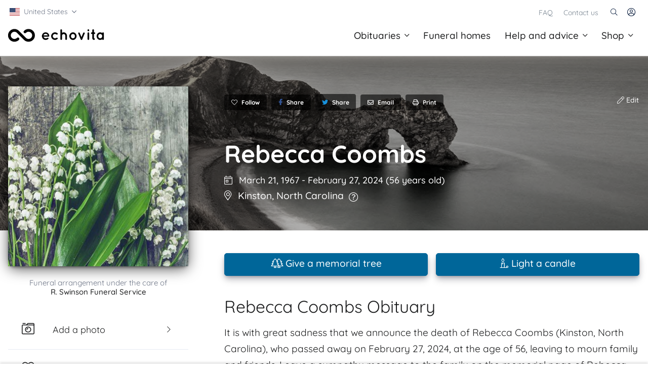

--- FILE ---
content_type: text/html; charset=utf-8
request_url: https://www.echovita.com/us/obituaries/nc/kinston/rebecca-coombs-17711676
body_size: 25224
content:

<!DOCTYPE html>
<html lang="en-US">
<head>
    <!-- Google Tag Manager -->
    <script type="bce6e15d87b6c2d9818be8f4-text/javascript">(function(w,d,s,l,i){w[l]=w[l]||[];w[l].push({'gtm.start':
    new Date().getTime(),event:'gtm.js'});var f=d.getElementsByTagName(s)[0],
    j=d.createElement(s),dl=l!='dataLayer'?'&l='+l:'';j.async=true;j.src=
    'https://www.googletagmanager.com/gtm.js?id='+i+dl;f.parentNode.insertBefore(j,f);
    })(window,document,'script','dataLayer','GTM-KFD5KW4');</script>
    <!-- End Google Tag Manager -->

    <meta http-equiv="X-UA-Compatible" content="IE=edge">

        <meta name="robots" content="index, follow">
        <meta name="robots" content="noodp, noydir">

    <meta name="format-detection" content="telephone=no">

    <meta charset="utf-8">

    <title>Rebecca Coombs Obituary (1967 - 2024) | Kinston, North Carolina</title>

    <meta name="viewport" content="width=device-width, initial-scale=1, shrink-to-fit=no">
    <meta name="copyright" content="Echovita Network">
    <meta name="distribution" content="Global">
    <meta name="geography" content="en-US">
    <meta name="language" content="english">
    <meta name="medium" content="blog">
    <meta name="title" content="Rebecca Coombs Obituary (1967 - 2024) | Kinston, North Carolina">
    <meta name="description" content="Find the obituary of Rebecca Coombs (1967 - 2024) from Kinston, NC. Leave your condolences to the family on this memorial page or send flowers to show you care.">
        <meta name="keywords" content="Obituary, Rebecca, Coombs, Kinston">

    <meta property="og:description" content="Find the obituary of Rebecca Coombs (1967 - 2024) from Kinston, NC. Leave your condolences to the family on this memorial page or send flowers to show you care.">
    <meta property="og:title" content="Rebecca Coombs Obituary (1967 - 2024) | Kinston, North Carolina">
    <meta property="og:url" content="https://www.echovita.com/us/obituaries/nc/kinston/rebecca-coombs-17711676">
    <meta property="og:image" content="https://www.echovita.com/storage-e/obituary_special_imgs/676/meta_img_17711676.jpg?v=20240229">
    <meta property="og:image:width" content="1200">
    <meta property="og:image:height" content="628">
    <meta property="og:type" content="website">
    <meta property="og:site_name" content="echovita.com">
    <meta property="fb:app_id" content="258199180991152">


    <meta name="twitter:card" content="summary_large_image">
    <meta name="twitter:site" content="@EchovitaNetwork">
    <meta name="twitter:title" content="Rebecca Coombs Obituary (1967 - 2024) | Kinston, North Carolina">
    <meta name="twitter:description" content="Find the obituary of Rebecca Coombs (1967 - 2024) from Kinston, NC. Leave your condolences to the family on this memorial page or send flowers to show you care.">
    <meta name="twitter:image:src" content="https://www.echovita.com/storage-e/obituary_special_imgs/676/meta_img_17711676.jpg?v=20240229">
    <meta name="twitter:url" content="https://www.echovita.com/us/obituaries/nc/kinston/rebecca-coombs-17711676">
    <meta name="twitter:domain" content="echovita.com">
    <meta name="twitter:creator" content="@EchovitaNetwork">
    <meta name="fo-verify" content="e0247529-7be4-4e6a-8940-f947695096ba">

    <meta name="theme-color" content="#000">





    <meta name="google-signin-client_id" content="403730065536-a6pj68t7rv5tfajq59bflpvg46976i47.apps.googleusercontent.com">
    <meta name="google-signin-scope" content="profile email">

    <script type="application/ld&#x2B;json">
        {
        "@context": "http://schema.org",
        "@type": "WebSite",
        "url": "https://www.echovita.com/us",
        "potentialAction": {
        "@type": "SearchAction",
        "target": "https://www.echovita.com/us/obituaries?first_name={search_term_string}",
        "query-input": "required name=search_term_string"
        }
        }
    </script>


        <link rel="canonical" href="https://www.echovita.com/us/obituaries/nc/kinston/rebecca-coombs-17711676" />


    <link rel="apple-touch-icon" sizes="57x57" href="/assets/favicon/apple-touch-icon-57x57.png" />
    <link rel="apple-touch-icon" sizes="114x114" href="/assets/favicon/apple-touch-icon-114x114.png" />
    <link rel="apple-touch-icon" sizes="72x72" href="/assets/favicon/apple-touch-icon-72x72.png" />
    <link rel="apple-touch-icon" sizes="144x144" href="/assets/favicon/apple-touch-icon-144x144.png" />
    <link rel="apple-touch-icon" sizes="120x120" href="/assets/favicon/apple-touch-icon-120x120.png" />
    <link rel="apple-touch-icon" sizes="152x152" href="/assets/favicon/apple-touch-icon-152x152.png" />
    <link rel="icon" type="image/png" href="/assets/favicon/favicon-32x32.png" sizes="32x32" />
    <link rel="icon" type="image/png" href="/assets/favicon/favicon-16x16.png" sizes="16x16" />
    <meta name="application-name" content="Echovita" />
    <meta name="msapplication-TileColor" content="#FFFFFF" />
    <meta name="msapplication-TileImage" content="/assets/favicon/mstile-144x144.png" />
    <meta name="msvalidate.01" content="C72402F3C52F43694D07ECD897C9E7D0" />

    <!-- Custom styles for templates -->
    <!-- End Custom styles for templates -->
    <!-- Specific Bundles -->
    
    <link rel="stylesheet" href="/css/obituary/details.bundle.css?v=iqxMR3b2Jd5tpw8KuybIl_MWwwGnoyIbSh5efWnAgjA" />

    <style>
        #headerBasic {
            position: relative !important;
        }

        .sticky-top.navbar {
            position: relative;
        }

        .sticky-top:not(.navbar) {
            top: 40px;
        }

        .navbar {
            border-bottom: none;
        }

        .eh-container-medium {
            max-width: 1280px !important;
        }

        .container {
            max-width: 1280px !important;
        }

        .h1.display-4 {
            line-height: 2.5rem !important;
        }

        .subscribe-section.bg-light {
            background-color: white !important
        }
        /*.cbp-item {
        max-height: 300px;
    }*/
        .card-black.card .eh-gradient-image:before {
            background: unset !important;
        }

        .card-black .card-img-top {
            border-radius: 1px;
        }

        .eh-default-banner {
            background-image: url(/assets/images/photos/obit-header-1c.jpg);
            box-shadow: inset 0 0 0 1000px rgba(0, 0, 0, .3);
        }

        @media (max-width: 500px) {
            .eh-default-banner {
                background-image: url(/assets/images/photos/obit-header-1_m.jpg);
                box-shadow: inset 0 0 0 1000px rgba(0, 0, 0, .3);
            }
        }

        .sticky-footer {
            width: 100%;
            bottom: -101px;
            position: -webkit-sticky;
            position: sticky;
            position: fixed;
            z-index: 20000;
            transition: all 0.8s ease 0s;
        }

        .bs-popover-right > .arrow::after, .bs-popover-auto[x-placement^="right"] > .arrow::after {
            left: -19px;
            border-width: 0.5rem 0.5rem 0.5rem 0;
            border-right-color: transparent;
        }
        .bs-popover-right {
            left: 10px !important;
        }
        .bs-popover-right .arrow {
            top: 64px;
        }
        .btn-link.text-primary:hover{
            color:#00334d !important;
        }

        .btn-link.text-white:hover{
            color: #d9d9d9 !important;
            border-bottom: 2px solid #fff !important;
        }

        .btn.eh-btn-tiny {
            padding: 5.5px 13px 5.5px 13px !important;
        }

        .btn-warning-new {
            background-color: #FF9900;
            color: #0F1111;
            padding: 2px 20px;
            font-size: small;
        }
        .btn-warning-new:hover {
            background-color: #FFC700;
            color: #0F1111;
            padding: 2px 20px;
            font-size: small;
        }
    </style>
         
         <script async defer src="https://pagead2.googlesyndication.com/pagead/js/adsbygoogle.js?client=ca-pub-8851527481291655" crossorigin="anonymous" type="bce6e15d87b6c2d9818be8f4-text/javascript"></script>        
  

    <!-- End Font testing -->

    <link rel="publisher" href="https://plus.google.com/113494548319631461295" />
    <link id="image_src" rel="image_src" href="https://www.echovita.com/storage-e/obituary_special_imgs/676/meta_img_17711676.jpg?v=20240229">

    <link href="https://apis.google.com" rel="preconnect">
    <link href="https://connect.facebook.net" rel="preconnect">
    <link href="https://www.facebook.com" rel="preconnect">
    <link href="https://www.google-analytics.com" rel="preconnect">
    <link href="https://accounts.google.com" rel="preconnect">

    <link rel="preload" href="https://fonts.googleapis.com/css?family=Quicksand:400,500,600,700&display=swap" as="style">
    <style type="text/css">@font-face {font-family:Quicksand;font-style:normal;font-weight:400;src:url(/cf-fonts/s/quicksand/5.0.16/latin/400/normal.woff2);unicode-range:U+0000-00FF,U+0131,U+0152-0153,U+02BB-02BC,U+02C6,U+02DA,U+02DC,U+0304,U+0308,U+0329,U+2000-206F,U+2074,U+20AC,U+2122,U+2191,U+2193,U+2212,U+2215,U+FEFF,U+FFFD;font-display:swap;}@font-face {font-family:Quicksand;font-style:normal;font-weight:400;src:url(/cf-fonts/s/quicksand/5.0.16/vietnamese/400/normal.woff2);unicode-range:U+0102-0103,U+0110-0111,U+0128-0129,U+0168-0169,U+01A0-01A1,U+01AF-01B0,U+0300-0301,U+0303-0304,U+0308-0309,U+0323,U+0329,U+1EA0-1EF9,U+20AB;font-display:swap;}@font-face {font-family:Quicksand;font-style:normal;font-weight:400;src:url(/cf-fonts/s/quicksand/5.0.16/latin-ext/400/normal.woff2);unicode-range:U+0100-02AF,U+0304,U+0308,U+0329,U+1E00-1E9F,U+1EF2-1EFF,U+2020,U+20A0-20AB,U+20AD-20CF,U+2113,U+2C60-2C7F,U+A720-A7FF;font-display:swap;}@font-face {font-family:Quicksand;font-style:normal;font-weight:500;src:url(/cf-fonts/s/quicksand/5.0.16/latin/500/normal.woff2);unicode-range:U+0000-00FF,U+0131,U+0152-0153,U+02BB-02BC,U+02C6,U+02DA,U+02DC,U+0304,U+0308,U+0329,U+2000-206F,U+2074,U+20AC,U+2122,U+2191,U+2193,U+2212,U+2215,U+FEFF,U+FFFD;font-display:swap;}@font-face {font-family:Quicksand;font-style:normal;font-weight:500;src:url(/cf-fonts/s/quicksand/5.0.16/vietnamese/500/normal.woff2);unicode-range:U+0102-0103,U+0110-0111,U+0128-0129,U+0168-0169,U+01A0-01A1,U+01AF-01B0,U+0300-0301,U+0303-0304,U+0308-0309,U+0323,U+0329,U+1EA0-1EF9,U+20AB;font-display:swap;}@font-face {font-family:Quicksand;font-style:normal;font-weight:500;src:url(/cf-fonts/s/quicksand/5.0.16/latin-ext/500/normal.woff2);unicode-range:U+0100-02AF,U+0304,U+0308,U+0329,U+1E00-1E9F,U+1EF2-1EFF,U+2020,U+20A0-20AB,U+20AD-20CF,U+2113,U+2C60-2C7F,U+A720-A7FF;font-display:swap;}@font-face {font-family:Quicksand;font-style:normal;font-weight:600;src:url(/cf-fonts/s/quicksand/5.0.16/latin/600/normal.woff2);unicode-range:U+0000-00FF,U+0131,U+0152-0153,U+02BB-02BC,U+02C6,U+02DA,U+02DC,U+0304,U+0308,U+0329,U+2000-206F,U+2074,U+20AC,U+2122,U+2191,U+2193,U+2212,U+2215,U+FEFF,U+FFFD;font-display:swap;}@font-face {font-family:Quicksand;font-style:normal;font-weight:600;src:url(/cf-fonts/s/quicksand/5.0.16/vietnamese/600/normal.woff2);unicode-range:U+0102-0103,U+0110-0111,U+0128-0129,U+0168-0169,U+01A0-01A1,U+01AF-01B0,U+0300-0301,U+0303-0304,U+0308-0309,U+0323,U+0329,U+1EA0-1EF9,U+20AB;font-display:swap;}@font-face {font-family:Quicksand;font-style:normal;font-weight:600;src:url(/cf-fonts/s/quicksand/5.0.16/latin-ext/600/normal.woff2);unicode-range:U+0100-02AF,U+0304,U+0308,U+0329,U+1E00-1E9F,U+1EF2-1EFF,U+2020,U+20A0-20AB,U+20AD-20CF,U+2113,U+2C60-2C7F,U+A720-A7FF;font-display:swap;}@font-face {font-family:Quicksand;font-style:normal;font-weight:700;src:url(/cf-fonts/s/quicksand/5.0.16/latin/700/normal.woff2);unicode-range:U+0000-00FF,U+0131,U+0152-0153,U+02BB-02BC,U+02C6,U+02DA,U+02DC,U+0304,U+0308,U+0329,U+2000-206F,U+2074,U+20AC,U+2122,U+2191,U+2193,U+2212,U+2215,U+FEFF,U+FFFD;font-display:swap;}@font-face {font-family:Quicksand;font-style:normal;font-weight:700;src:url(/cf-fonts/s/quicksand/5.0.16/latin-ext/700/normal.woff2);unicode-range:U+0100-02AF,U+0304,U+0308,U+0329,U+1E00-1E9F,U+1EF2-1EFF,U+2020,U+20A0-20AB,U+20AD-20CF,U+2113,U+2C60-2C7F,U+A720-A7FF;font-display:swap;}@font-face {font-family:Quicksand;font-style:normal;font-weight:700;src:url(/cf-fonts/s/quicksand/5.0.16/vietnamese/700/normal.woff2);unicode-range:U+0102-0103,U+0110-0111,U+0128-0129,U+0168-0169,U+01A0-01A1,U+01AF-01B0,U+0300-0301,U+0303-0304,U+0308-0309,U+0323,U+0329,U+1EA0-1EF9,U+20AB;font-display:swap;}</style>

    
        <link href="/assets/vendor/font-awesome/webfonts/fa-light-300-purged.woff2?v=031rx" rel="preload" as="font" crossorigin>
        <link href="/assets/vendor/font-awesome/webfonts/fa-brands-400-purged.woff2?v=031rx" rel="preload" as="font" crossorigin>
    
    



    <script type="bce6e15d87b6c2d9818be8f4-text/javascript">flatpickrDateFormat = "m/d/Y";</script>

    <script type="bce6e15d87b6c2d9818be8f4-text/javascript">
        window.dataLayer = window.dataLayer || [];
        function gtag() { dataLayer.push(arguments); }
        gtag('js', new Date());

        gtag('config', 'G-8GYG05N0VS');

    </script>

    <script type="bce6e15d87b6c2d9818be8f4-text/javascript">
        window.q = [];
        window.$ = function (f) {
            if (f === document)
                return {
                    ready: function (ff) {
                        q.push(ff);
                    }
                };
            q.push(f);
        };
    </script>



    <script type="bce6e15d87b6c2d9818be8f4-text/javascript">
        var facebookSdkIsLoaded = false;

        function scriptExists(url) {
            return document.querySelectorAll(`script[src="${url}"]`).length > 0;
        }

        function addScript(src, crossorigin){
            if (scriptExists(src))
                return;
            var s = document.createElement("script");
            s.type = "text/javascript";
            s.src = src;
            if (crossorigin)
                s.crossorigin = crossorigin;
            document.body.appendChild(s);
        }

        function loadFacebookSdk(callback) {
            if (facebookSdkIsLoaded) {
                if (typeof callback === "function")
                    callback();
                return;
            }

            facebookSdkIsLoaded = true;
            $.ajax(
                {
                    url: 'https://connect.facebook.net/en_US/sdk.js',
                    dataType: 'script',
                    cache: true,
                    success: function(script, textStatus, jqXHR) {
                        FB.init(
                            {
                                appId: '258199180991152', // App ID
                                status: true, // check login status
                                version: 'v14.0', // version
                                cookie: true, // enable cookies to allow the server to access the session
                                xfbml: true // parse XFBML
                            }
                        );

                        $('#loginbutton,#feedbutton').removeAttr('disabled');
                        //FB.getLoginStatus(updateStatusCallback);
                        if (typeof callback === "function")
                            callback();
                    },
                    error: function() {
                        facebookSdkIsLoaded = false;
                    }
                });
        }
    </script>
    <script type="bce6e15d87b6c2d9818be8f4-text/javascript">
        googlePlatformIsLoaded = false;
        function loadGooglePlatform() {
            if (googlePlatformIsLoaded)
                return;

            googlePlatformIsLoaded = true;
            //$("body").append('<script src="https://apis.google.com/js/platform.js" async defer>');
            $("body").append('<script src="https://accounts.google.com/gsi/client" async defer>');
        }
    </script>




    <script type="bce6e15d87b6c2d9818be8f4-text/javascript">
        Resources = {Global: {Lang: "en"}};
    </script>
    <script type="bce6e15d87b6c2d9818be8f4-text/javascript"> window.Resources = window.Resources || {}; window.Resources.Global = {"UploadMemoriesSuccessful":"The photo(s) has/have successfully been submitted. They will be visible on the obituary page within 24 hours if approved.","ValidTheDeceasedLastName":"Enter the deceased's last name","ValidEmailAddress":"Enter a valid email address","Transparent":"Transparent","GoBack":"Go back","LostYourPasswordTxt":"We just sent you an email with the procedure to reset your password.<br /><br />Note: It may have ended up in your spam folder.","ValidFirstAndLastName":"Enter your first name followed by your last name.","Modern":"Modern","ValidYourNewPassword":"Enter your new password","Change":"Change","contactEmail":"Please enter your email","noThank":"No thanks","SuggestLocation":"Suggested locations","ContactSuccess":"Thank you for contacting Echovita. One of our customer support representatives will be in contact with you soon.","ThanksForContactingWillSoon":"Thank you for contacting Echovita. We will contact you soon.","PreferencesSaved":"Your preferences have been saved.","ThisFieldMandatory":"This field is mandatory","ValidYourPassword":"Enter your password","ThankYou":"Thank you","ValidYourEmailAddress":"Enter your email address","Result":"Result","SignUpWithGoogle":"Sign up with Google","RequiredError":"Required field","ValidYourAddress":"Enter your address","contactName":"Please enter your name","Obituary":"Obituary","ValidYourPostalCode":"Enter your postal code","NorifyMe":"Notify me","WaitFileIsUploading":"Please wait a bit. A file is being uploaded.","CommentMustNotExceed":"Comment must not exceed 500 characters","Obituaries":"Obituaries","Confirmation":"Confirmation","Error500Description":"Note that we have been informed of the problem and we are currently working on the issue.","ValidTheDeceasedFirstName":"Enter the deceased's first name","OptionMessage":"In loving memory of {0},","Creative":"Creative","CancelRequestAreYouSure":"Are you sure you want to cancel your request?","EmailSaved":"Your email address was successfully saved to our database.","ValidPhone":"Phone number is invalid","ValidPopup":"Your subscription has been successfully registered. You join millions of people who want to be informed free of charge about deaths in their city. You can also give a “Like” to one of our Facebook pages.","ValidState":"Please select your state/province","ThxFollowing":"Thank you for following","UseCurrentLocation":"Use my current location","No":"No","Ok":"Ok","CurrentLocation":"Current location","IndexCreateObitTitleAnimated1":"creating and sharing obituaries","IndexCreateObitTitleAnimated2":"a precious place for memories of our beloved","IndexCreateObitTitleAnimated3":"a new service that gives back to families more than ever","IndexCreateObitTitleAnimated4":"it’s free...forever","Reported":"Reported","LikeSingle":"love","IsSubscribingpopupTitle":"Subscription confirmed","Buy":"Buy","Yes":"Yes","Error":"Error","Likes":"loves","ValidYourConfirmPassword":"Enter your new password again","SendFlowers":"Send flowers","Subscribe":"Subscribe","ValidYourName":"Enter your name","NoResult":"No result","ValidYourTwoPassword":"Enter the same password as \"new password\"","ValidYourFullname":"Enter your full name","ThxFollowingText":"You will receive an email when people add content on this page.","contactMessage":"Please enter your message","EnterDeceasedName":"Enter the name of the deceased","ValidPhoneNumber":"Enter a valid phone number","StartTypingToSearch":"Start typing to search..","Results":"Results","ValidYourFirstName":"Enter your first name","ValidYourLastName":"Enter your last name","NoResultTxt1":"No result found for","NoResultTxt2":"Please try another search.","InputErrorLessThan":"The field must be less than {0} characters.","TypeMoreChars":"Type {0} more to start search","contactSucces":"Message sent with success!","ValidYourMessage":"Enter your message","contactCheckEmail":"Please enter a valid email","UploadProfilePictureSuccessful":"We have received your profile picture. This will be online within a maximum of 24 hours.","ValidCity":"Please enter your city","PhoneNumberError":"Please enter valid phone number, here is an example of a valid format: 222 333 4444","FullNameError":"The full name must have at least two words","FormatTimeError":"Format should be 00:00","Professional":"Professional","ValidYourOldPassword":"Enter your old password","LostYourPassword":"Lost your password?","Edit":"Edit","Fair":"Fair","Back":"Back","Lang":"en","Sent":"Sent","Save":"Save","Success":"Success"};</script>
        <script type="bce6e15d87b6c2d9818be8f4-text/javascript"> window.Resources = window.Resources || {}; window.Resources.Obituary = {"validEmail":"Enter the email address","PictureWasDeleted":"The picture was deleted with success.","StopObituarySpeech":"Stop","ValidTheObituaryDescription":"Enter the obituary description","EditObituaryAlertSuccess":"Thank you for submitting corrections. Your changes will be published as soon as they are reviewed by our team.","UploadCoverTitle":"Upload a personal cover photo","WaitForUploadToComplete":"Please wait for the upload to complete.","DeathCertificateAcceptedFiles":"Accepted files: pdf, jpeg, png","VideoWasDeleted":"The video was deleted with success.","FirstorLastnameHasToBe100OrLower":"The firstname or lastname must not be longer than 100 characters","SameTimeError":"The Start Time must be different from the End Time","ValidObituary":"Obituary message must contain at least 150 characters.","EmailHasToBe200OrLower":"An email must no be longer than 200 characters","DayErrorMessage":"Choose a day","ValidDeathLocation":"Enter the City of Residence or Place of Death","UploadCoverText":"You can change the look and feel of the obituary by uploading a personal cover photo or choose within our library of personalized themes for only 5,99$ <br/><br/><br/>Get notified when this feature is available.","UploadPictureError":"You must upload a picture of the deceased to continue.","SmallerStartDate":"The start time must be smaller than the end time","DropZoneErrorTxt":"An error occurred while uploading one or many photos. We accept JPG, BMP, PNG, GIF formats of up to 10MB.","SendCommentThanks":"Thank you, your sympathy message is now displayed.","ValidProofEmpty":"Please submit a photo or a file containing the death certificate.","StartDateErrorMessage":"Choose a start time","InLieuOfFlowerWarningMessage":"The family will be grateful for donations (read obituary text). Would you like to send flowers anyway?","SharedObituaryPopupTitle":"Shared obituary","ValidDateFormat":"Date format should be yyyy-mm-dd","SendGuestbookEmailSuccess":"The guestbook has been sent to the selected email addresses. Thank you very much.","ValidYourName":"Enter your name","SendReplyThanks":"Thank you, your comment is now published","EditObituarySavedAlertSuccess":"The obituary has now been saved. You can sign back into your account to complete the obituary and submit it for our approval when you're ready.","SendReminderSuccess":"Success! You will receive an email with a link to buy the item.","ConfirmationDeletePicture":"You are about to delete the picture. Are you sure?","SentFlowers":"{0} sent flowers","BoothBuyCandleSuccess":"Success! Thank you for lighting a candle.","ValidTheFirstName":"Enter the first name","InLieuOfFlowerWarningTitle":"In lieu of flowers","SharedObituaryPopupMessage":"The obituary was successfully shared. Our condolences.","ReadObituarySpeech":"Listen","FullnameHasToBe100OrLower":"A name without space must not be longer than 100 characters","ValidTheLastName":"Enter the last name","AddressErrorMessage":"Enter the address"};</script>

</head>
<body>
    <!-- Google Tag Manager (noscript) -->
    <noscript><iframe src="https://www.googletagmanager.com/ns.html?id=GTM-KFD5KW4"
    height="0" width="0" style="display:none;visibility:hidden"></iframe></noscript>
    <!-- End Google Tag Manager (noscript) -->

    <input type="hidden" id="phone-mask-america" value="1" />
    <input type="hidden" id="login-href" value="/us/login" />
    <input type="hidden" id="current-profile-id" />


    <!-- Navigation -->
    <!-- Search -->
    <div id="searchPushTop" class="u-search-push-top bg-light pb-6 border-bottom font-size-down" style="display:none;">
        <div class="container position-relative pt-6">
            <div class="u-search-push-top__content">
                <!-- Close Button -->
                <button type="button" class="close u-search-push-top__close-btn mb-4 mt-n3"
                        aria-haspopup="true"
                        aria-expanded="false"
                        aria-controls="searchPushTop"
                        data-unfold-type="jquery-slide"
                        data-unfold-target="#searchPushTop"
                        data-no-overlay="true">
                    <span aria-hidden="true"><i class="fal fa-times"></i></span>
                </button>
                <!-- End Close Button -->
                <!-- Input -->
<form action="/us/obituaries" class="search w-100 my-auto pl-lg-1" id="search-form" method="get" name="search-form">                    <div class="input-group input-group-lg box-shadow-light z-index-max position-relative w-100 w-md-75 mx-auto pl-lg-2">
                        <input type="search" id="txtSearchName" name="first_name" class="form-control box-1" placeholder="Search for an obituary" aria-label="Search for an obituary">
                        <div class="input-group-append">
                            <button class="btn btn-primary rounded-right-6" type="submit" aria-label="START SEARCHING OBITUARIES"><i class="fal fa-search"></i></button>
                        </div>
                    </div>
</form>                <!-- End Input -->
                <!-- Content -->
                <div class="row mx-gutters-2 mt-4 mt-lg-6 w-100 w-md-75 mx-auto">
                        <div class="col-6 d-none d-lg-flex">
                            <div class="h-100 banner-cta-plant-tree d-flex rounded shadow-dark w-100">
                                <div class="my-auto text-center px-3 py-5 px-md-5 w-100">
                                    <div class="mb-4">
                                        <span class="h2 text-white font-weight-normal">Make a life-giving gesture</span>
                                        <p class="text-white">A unique and lasting tribute for a loved one</p>
                                    </div>
                                    <a class="btn btn-light shadow-dark transition-3d-hover" title="Plant trees" href="/us/trees">Plant trees<i class="fal fa-hand-holding-seedling ml-2"></i></a>
                                </div>
                            </div>
                        </div>
                    <div class="col-6 d-none d-lg-flex">
                        <!-- Banner Image -->
                        <div class="h-100 eh-banner-memories2-dark d-flex rounded shadow-dark w-100" style="">
                            <div class="my-auto text-center px-5 py-6  mx-auto">
                                <div class="mb-4">
                                    <span class="h5 text-white font-weight-bold">Create an obituary</span>
                                    <p class="text-white">Prepare a personalized obituary for someone you loved..</p>
                                </div>
                                <a class="btn btn-primary btn-sm transition-3d-hover" title="Create an obituary" href="/us/why-create-an-obituary">Create an obituary<span class="fal fa-angle-right ml-2"></span></a>
                            </div>
                        </div>
                        <!-- End Banner Image -->
                    </div>
                </div>
                <!-- End Content -->
            </div>
        </div>
    </div>
    <!-- End Search -->
    <!-- Topbar -->
    <div id="top-bar" class="container u-header__hide-content pt-2 position-relative bg-white mb-lg-0 d-print-none">
        <div class="d-flex align-items-center px-1 px-md-0 px-lg-1">
            <!-- Language -->
            <div class="position-relative px-0 px-md-1 px-lg-0">
                <div class="position-relative ">
                    <a id="basicDropdownClickInvoker" class="dropdown-nav-link dropdown-toggle border-0 no-arrow fs-14 text-muted d-flex align-items-center" style="padding: 4.5px 0;" href="javascript:;" role="button"
                       aria-controls="basicDropdownClick"
                       aria-haspopup="true"
                       aria-expanded="false"
                       data-unfold-event="click"
                       data-unfold-target="#basicDropdownClick"
                       data-unfold-type="css-animation"
                       data-unfold-duration="300"
                       data-unfold-delay="300"
                       data-unfold-hide-on-scroll="true"
                       data-unfold-animation-in="slideInUp"
                       data-unfold-animation-out="fadeOut"
                       data-no-overlay="true">
                        <div class="my-auto mr-2" style="width:20px;height:15px;background-image:url(/assets/svg/flags/4x3/us.svg);background-size:contain;"></div>
                        <span class="my-auto">
United States                        </span>
                        <i class="fal fa-angle-down my-auto ml-2 fs-18"></i>
                    </a>

                    <div id="basicDropdownClick" class="dropdown-menu dropdown-unfold" aria-labelledby="basicDropdownClickInvoker">
                                <a class="dropdown-item fs-14 text-muted" href="#" onclick="if (!window.__cfRLUnblockHandlers) return false; location.href = 'https://www.echovita.com/au'; return false;" data-cf-modified-bce6e15d87b6c2d9818be8f4-="">
Australia                                </a>
                                <a class="dropdown-item fs-14 text-muted" href="#" onclick="if (!window.__cfRLUnblockHandlers) return false; location.href = 'https://www.echovita.com/ca'; return false;" data-cf-modified-bce6e15d87b6c2d9818be8f4-="">
Canada &#xB7; English                                </a>
                                <a class="dropdown-item fs-14 text-muted" href="#" onclick="if (!window.__cfRLUnblockHandlers) return false; location.href = 'https://www.echovita.com/ca-fr'; return false;" data-cf-modified-bce6e15d87b6c2d9818be8f4-="">
Canada &#xB7; Fran&#xE7;ais                                </a>
                                <a class="dropdown-item fs-14 text-muted" href="#" onclick="if (!window.__cfRLUnblockHandlers) return false; location.href = 'https://www.echovita.com/nz'; return false;" data-cf-modified-bce6e15d87b6c2d9818be8f4-="">
New Zealand                                </a>
                    </div>
                </div>
            </div>
            <!-- End Language -->

            <div class="ml-auto">
                <!-- Links -->
                <div class="d-none d-sm-inline-block ml-sm-auto">
                    <ul class="list-inline mb-0">
                        <li class="list-inline-item mr-0">
                            <a class="u-header__navbar-link fs-14" title="FAQ" href="/us/faq">FAQ</a>
                        </li>
                        <li class="list-inline-item mr-0">
                            <a class="u-header__navbar-link fs-14" title="Contact us" href="/us/contact-us">Contact us</a>
                        </li>
                    </ul>
                </div>
                <!-- End Links -->
            </div>

            <ul class="list-inline ml-2 mb-0" style="height:30px;">
                <!-- Search -->
                <li class="list-inline-item mr-0">
                    <a class="btn btn-xs btn-icon btn-text-secondary rounded-0 border-0 search-glass" href="javascript:;" role="button" aria-haspopup="true" aria-expanded="false" aria-controls="searchPushTop" data-unfold-type="jquery-slide" data-unfold-target="#searchPushTop" data-no-overlay="true" aria-label="Search" onclick="if (!window.__cfRLUnblockHandlers) return false; focusElementDelay('txtSearchName');" data-cf-modified-bce6e15d87b6c2d9818be8f4-="">
                        <span class="fal fa-search btn-icon__inner fs-14"></span>
                    </a>
                </li>
                <!-- End Search -->
                <!-- Account Login -->
                    <li class="list-inline-item">
                        <!-- Account Sidebar Toggle Button -->
                        <a id="sidebarNavToggler" class="btn btn-xs btn-icon btn-text-secondary border-0" href="javascript:;" role="button"
                           aria-controls="sidebarContent"
                           aria-expanded="false"
                           data-unfold-event="click"
                           data-unfold-hide-on-scroll="false"
                           data-unfold-target="#sidebarContent"
                           data-unfold-is-menu="false"
                           data-unfold-type="css-animation"
                           data-unfold-animation-in="fadeInRight"
                           data-unfold-animation-out="fadeOutRight"
                           data-unfold-duration="500" aria-label="Account">
                                    <span class="fal fa-user-circle btn-icon__inner font-size-1"></span>
                        </a>
                        <!-- End Account Sidebar Toggle Button -->
                    </li>
                <!-- End Account Login -->
            </ul>
        </div>
    </div>
    <!-- End Topbar -->
    <!-- Mainbar -->
    <header id="headerBasic" class="u-header shadow-airbnb-cta z-index-max mt-n3 mt-md-n3 mt-lg-n2 font-size-down" style="border-bottom: 1px solid #ebebeb;">
        <div class="u-header__section no-shadow">
            <div id="basicLogoAndNav" class="container px-2 px-md-0 px-lg-3">
                <!-- Nav -->
                <nav class="js-mega-menu navbar navbar-expand-lg u-header__navbar u-header__navbar--no-space border-bottom-0">
                    <!-- Logo -->
                    <a class="navbar-brand u-header__navbar-brand u-header__navbar-brand-center pl-0 pl-md-2 pl-lg-0 border-0" href="/us" aria-label="Front">
                        <img width="190" height="50" src="/assets/images/logos/png/logo-top.png" srcset="/assets/images/logos/png/logo-top.png 1x, /assets/images/logos/png/logo-top-2x.png 2x" class="header-logo" alt="Echovita" style="height: 50px;width: 190px">
                    </a>
                    <!-- End Logo -->
                    <!-- Responsive Toggle Button -->
                    <button type="button" class="navbar-toggler btn u-hamburger mr-n2 mr-md-0"
                            aria-label="Toggle navigation"
                            aria-expanded="false"
                            aria-controls="navBarBasic"
                            data-toggle="collapse"
                            data-target="#navBarBasic">
                        <span id="hamburgerTriggerBasic" class="u-hamburger__box">
                            <span class="u-hamburger__inner"></span>
                        </span>
                    </button>
                    <!-- End Responsive Toggle Button -->
                    <!-- Navigation -->
                    <div id="navBarBasic" class="collapse navbar-collapse u-header__navbar-collapse">
                        <ul class="navbar-nav u-header__navbar-nav px-0 px-md-2 px-lg-0">
                            <!-- Obituaries -->
                            <li class="nav-item hs-has-mega-menu u-header__nav-item"
                                data-event="hover"
                                data-animation-in="fadeIn"
                                data-animation-out="fadeOut"
                                data-position="right">
                                <a id="imm1" class="nav-link u-header__nav-link u-header__nav-link-toggle no-arrow text-center pl-0 pl-lg-3 border-0" href="/us/obituaries" aria-haspopup="true" aria-expanded="false">Obituaries<i class="fal fa-angle-down ml-2 ml-lg-1 ml-xl-2"></i></a>

                                <!-- Interactive Nav Item - Mega Menu -->
                                <div class="hs-mega-menu w-100 w-lg-75 u-header__sub-menu" aria-labelledby="imm1">
                                    <div class="row no-gutters">
                                        <div class="col-lg-5">
                                            <div class="row u-header__mega-menu-wrapper pt-2 pb-0 py-lg-10 px-3">
                                                <div class="col-sm-12 mb-0">
                                                    <ul class="u-header__sub-menu-nav-group mb-3">
                                                        <li>
                                                            <a class="nav-link u-header__sub-menu-nav-link px-2" title="Recent obituaries" href="/us/obituaries"><i class="fal fa-universal-access mr-2 d-none d-lg-inline"></i>Recent obituaries</a>
                                                        </li>
                                                        <li>
                                                            <a class="nav-link u-header__sub-menu-nav-link px-2" title="Memorials" href="/us/memorial"><i class="fal fa-award mr-2 d-none d-lg-inline"></i>Memorials</a>
                                                        </li>
                                                        <li>
                                                            <a class="nav-link u-header__sub-menu-nav-link px-2" title="Receive obituaries and memorials" href="/us/subscribe-now"><i class="fal fa-bell mr-2 d-none d-lg-inline"></i>Receive obituaries and memorials</a>
                                                        </li>

                                                    </ul>
                                                </div>


                                            </div>
                                        </div>
                                        <div class="col-lg-7">
                                            <!-- Banner Image -->
                                            <div class="h-100 eh-banner-memories2-dark d-flex rounded-bottom-right-lg">
                                                <div class="my-auto mx-auto text-center px-3 py-5 px-md-5 rounded-bottom-right-lg">
                                                    <div class="mb-4">
                                                        <span class="h4 text-white font-weight-normal">Create an obituary</span>
                                                        <p class="text-white">Prepare a personalized obituary for someone you loved..</p>
                                                    </div>
                                                    <a class="btn btn-primary transition-3d-hover font-weight-bold" title="Create an obituary" href="/us/why-create-an-obituary">Create an obituary<span class="fal fa-angle-right ml-2"></span></a>
                                                </div>
                                            </div>
                                            <!-- End Banner Image -->
                                        </div>
                                    </div>
                                </div>
                                <!-- End Interactive Nav Item - Mega Menu -->
                            </li>
                            <!-- Obituaries -->
                            <!-- Funeral Homes -->
                            <li class="nav-item u-header__nav-item">
                                <a class="nav-link u-header__nav-link" href="/us/funeral-homes">Funeral homes</a>
                            </li>

                            <!-- End Funeral Homes -->
                            <!-- Help & advice -->
                            <li class="nav-item hs-has-sub-menu u-header__nav-item"
                                data-event="hover"
                                data-animation-in="fadeIn"
                                data-animation-out="fadeOut">
                                <a id="dropdownMegaMenuWithDropdown" class="nav-link u-header__nav-link u-header__nav-link-toggle no-arrow border-0" href="javascript:;" aria-haspopup="true" aria-expanded="false" aria-labelledby="dropdownSubMenuWithDropdown">Help and advice<i class="fal fa-angle-down ml-2 ml-lg-1 ml-xl-2"></i></a>
                                <!-- Dropdown - Submenu -->
                                <ul id="dropdownSubMenuWithDropdown" class="hs-sub-menu u-header__sub-menu u-header__sub-menu--spacer" aria-labelledby="dropdownMegaMenuWithDropdown" style="min-width: 192px;">
                                    <li><a class="nav-link u-header__sub-menu-nav-link px-2 px-lg-4" title="Blogs" href="/us/blog">Blogs</a></li>
                                        <li><a class="nav-link u-header__sub-menu-nav-link px-2 px-lg-4" title="Online will" href="https://www.uslegalwills.com/write_a_will?refcode=a74865756">Online will</a></li>
                                </ul>
                                <!-- End Dropdown - Submenu -->
                            </li>
                            <!-- End Help & advice -->
                            <!-- Shop -->
                            <li class="nav-item hs-has-mega-menu u-header__nav-item"
                                data-event="hover"
                                data-animation-in="fadeIn"
                                data-animation-out="fadeOut"
                                data-position="right">
                                <a id="imm2" class="nav-link u-header__nav-link u-header__nav-link-toggle no-arrow text-center border-0" href="javascript:;" aria-haspopup="true" aria-expanded="false">Shop<i class="fal fa-angle-down ml-2 ml-lg-1 ml-xl-2"></i></a>

                                <!-- Interactive Nav Item - Mega Menu -->
                                <div class="hs-mega-menu w-100 w-lg-100 u-header__sub-menu border-success" aria-labelledby="imm2">
                                    <div class="row no-gutters">
                                            <div class="col-lg-6">

                                                <div class="h-100 banner-cta-plant-tree d-flex rounded-bottom-left-lg w-100">
                                                    <div class="my-auto text-center px-3 py-5 px-md-5 rounded-bottom-left-lg w-100">
                                                        <div class="mb-4">
                                                            <span class="h2 text-white font-weight-normal">Make a life-giving gesture</span>
                                                            <p class="text-white">A unique and lasting tribute for a loved one</p>
                                                        </div>
                                                        <a class="btn btn-light shadow-dark transition-3d-hover" title="Plant trees" href="/us/trees">Plant trees<i class="fal fa-hand-holding-seedling ml-2"></i></a>
                                                    </div>
                                                </div>

                                            </div>

                                        <div class="col-lg-6">
                                            <div class="row u-header__mega-menu-wrapper pt-2 pb-0 py-lg-10 pl-lg-3 pr-lg-0">

                                                <div class="col-sm-6 mb-0">
                                                    <ul class="u-header__sub-menu-nav-group mb-0 mb-sm-3">
                                                        <!-- Landing Shop -->
                                                        <li>
                                                            <a class="nav-link u-header__sub-menu-nav-link px-2 pr-lg-0" title="Memorial store" href="/us/memorial-shop"><i class="fal fa-store mr-2"></i>View all categories</a>
                                                        </li>
                                                        <!-- Flower -->
                                                            <li>
                                                                <a href="/us/funeral-flowers" class="nav-link u-header__sub-menu-nav-link px-2"><i class="fal fa-flower-daffodil mr-2"></i>Send flowers</a>
                                                            </li>
                                                        <!-- Last Will -->
                                                        <li>
                                                            <a href="/us/last-will" class="nav-link u-header__sub-menu-nav-link px-2"><i class="fal fa-scroll-old mr-2"></i>Last will</a>
                                                        </li>
                                                        <!-- Legal Will -->
                                                            <li>
                                                                <a href="https://www.uslegalwills.com/write_a_will?refcode=a74865756" class="nav-link u-header__sub-menu-nav-link px-2"><i class="fal fa-balance-scale mr-2"></i>Legal will</a>
                                                            </li>

                                                    </ul>
                                                </div>
                                                <div class="col-sm-6 mb-3 mb-sm-0 mt-n2 mt-sm-0">
                                                    <span class="u-header__sub-menu-title d-none">One</span>
                                                    <ul class="u-header__sub-menu-nav-group mb-0 mb-sm-3">

                                                        <!-- Ancestry -->
                                                            <li>
                                                                <a href="https://click.linksynergy.com/fs-bin/click?id=B5w%2fjKrsO9c&amp;offerid=1347376.16&amp;bids=1347376.16&amp;type=3&amp;subid=0" class="nav-link u-header__sub-menu-nav-link px-2" target="_blank"><i class="fal fa-chart-network mr-2"></i>Family tree</a>
                                                                <img width="1" height="1" fetchpriority="low" loading="lazy" src="https://ad.linksynergy.com/fs-bin/show?id=B5w%2fjKrsO9c&amp;offerid=1347376.16&amp;bids=1347376.16&amp;type=3&amp;subid=0">
                                                            </li>
                                                            <li>
                                                                <a href="https://click.linksynergy.com/fs-bin/click?id=B5w%2fjKrsO9c&amp;offerid=1347376.2&amp;bids=1347376.2&amp;type=3&amp;subid=0" class="nav-link u-header__sub-menu-nav-link px-2" target="_blank" rel="noreferrer"><i class="fal fa-dna mr-2"></i>Get a DNA test</a>
                                                                <img width="1" height="1" fetchpriority="low" loading="lazy" src="https://ad.linksynergy.com/fs-bin/show?id=B5w%2fjKrsO9c&amp;offerid=1347376.2&amp;bids=1347376.2&amp;type=3&amp;subid=0">
                                                            </li>
                                                        <!-- Fruit Basket -->
                                                            <li>
                                                                <a href="https://www.anrdoezrs.net/click-8755627-10507885" class="nav-link u-header__sub-menu-nav-link px-2"><i class="fal fa-shopping-basket mr-2"></i>Fruit Basket</a>
                                                            </li>


                                                    </ul>
                                                </div>

                                            </div>
                                        </div>
                                    </div>
                                </div>
                                <!-- End Interactive Nav Item - Mega Menu -->
                            </li>
                            <!-- End Shop -->
                                <li class="nav-item u-header__nav-item d-block d-lg-none">
                                    <hr />
                                </li>
                                <li class="nav-item u-header__nav-item d-block d-lg-none">
                                    <a class="nav-link u-header__nav-link border-0" title="Log in" onclick="if (!window.__cfRLUnblockHandlers) return false; openSideMenuLogin(); return false;" href="javascript:;" data-cf-modified-bce6e15d87b6c2d9818be8f4-="">Log in</a>
                                </li>
                                <li class="nav-item my-auto d-block d-lg-none ">
                                    <a class="nav-link u-header__nav-link border-0" onclick="if (!window.__cfRLUnblockHandlers) return false; openSideMenuSignUp(); return false;" title="Register" href="javascript:;" data-cf-modified-bce6e15d87b6c2d9818be8f4-="">Register</a>
                                </li>


                        </ul>
                    </div>
                    <!-- End Navigation -->
                </nav>
                <!-- End Nav -->
            </div>
        </div>
    </header>
    <!-- End Mainbar -->
    <!-- ========== SECONDARY CONTENTS ========== -->
    <!-- Account Sidebar Navigation -->
    <input type="hidden" id="url-login" value="/us/home/loginaction" />
    <input type="hidden" id="url-register-action" value="/us/home/registeraction" />
    <aside id="sidebarContent" class="u-sidebar shadow-soft-dark" aria-labelledby="sidebarNavToggler" style="">
        <div class="u-sidebar__scroller">
            <div class="u-sidebar__container">
                <div class="u-header-sidebar__footer-offset">
                    <!-- Toggle Button -->
                    <div class="d-flex align-items-center pt-4 px-4 px-md-5 px-lg-7 z-index-max">
                        <button type="button" style="z-index:99999999999999;" class="close ml-auto"
                                aria-controls="sidebarContent"
                                aria-haspopup="true"
                                aria-expanded="false"
                                data-unfold-event="click"
                                data-unfold-hide-on-scroll="false"
                                data-unfold-target="#sidebarContent"
                                data-unfold-target-is-menu="false"
                                data-unfold-type="css-animation"
                                data-unfold-animation-in="fadeInRight"
                                data-unfold-animation-out="fadeOutRight"
                                data-unfold-duration="500">
                            <span aria-hidden="true"><i class="fal fa-times"></i></span>
                        </button>


                    </div>
                    <!-- End Toggle Button -->
                    <!-- Content -->
                    <div class="js-scrollbar u-sidebar__body">
                        <div class="u-sidebar__content u-header-sidebar__content px-4 px-sm-4"> 

                                <!--Not logged in-->
                                <div class="login-container" id="sidebar-login-wrapper">

                                </div>

                        </div>
                    </div>
                    <!-- End Content -->
                </div>

            </div>
        </div>
    </aside>
    <a id="btnOpenSideMenu" style="display:none;" href="javascript:;" role="button"
       aria-controls="sidebarContent"
       aria-expanded="false"
       data-unfold-hide-on-scroll="false"
       data-unfold-target="#sidebarContent"
       data-unfold-is-menu="true"
       data-unfold-type="css-animation"
       data-unfold-animation-in="fadeInRight"
       data-unfold-animation-out="fadeOutRight"
       data-unfold-duration="500"
       data-unfold-delay="500">Menu</a>
    <!-- End Account Sidebar Navigation -->
    <!-- ========== END SECONDARY CONTENTS ========== -->
    








<input data-val="true" data-val-required="The IsBackFromEdit field is required." id="IsBackFromEdit" name="IsBackFromEdit" type="hidden" value="False" />

<input type="hidden" id="memorial-id" value="17711676" />
<input type="hidden" id="url-share-facebook" value="shareOnFacebookOffline('https://www.echovita.com/us/obituaries/nc/kinston/rebecca-coombs-17711676')" />
<input type="hidden" id="url-share-twitter" value="https://twitter.com/intent/tweet?text=https://www.echovita.com/us/obituaries/nc/kinston/rebecca-coombs-17711676" />
<input type="hidden" id="url-picture-obituary" value="/us/pictures/add/17711676/rebecca-coombs" />
<input type="hidden" id="url-edit-obituary" value="/us/obituaries/edit/17711676" />
<input type="hidden" id="auto-follow" value="" />
<input type="hidden" id="url-share-service-facebook" value="shareOnFacebookOffline('https://www.echovita.com/us/obituaries/nc/kinston/rebecca-coombs-17711676?service=1')" />
<input type="hidden" id="url-to-login" value="/us/login" />
<input type="hidden" id="like-comment-id" />
<input type="hidden" id="like-comment-type" />
<input type="hidden" id="buy-candle-url" value="/us/obituaries/candle/17711676" />
<input type="hidden" id="is-logged-in" value="0" />
<input type="hidden" id="url-page" value="https://www.echovita.com/us/obituaries/nc/kinston/rebecca-coombs-17711676" />
<input type="hidden" id="has-confirm-authorize-original" value="0" />

<main role="main">
<div class="position-relative d-print-none">
        <div class="eh-obit-banner-smaller eh-default-banner">
        </div>

</div>
<article>
<section id="notice" class="pt-0 pt-md-5 pb-0 space-bottom-md-1 space-bottom-lg-1 eh-content2">
    <div class="container pt-0 pt-md-1 position-relative px-3 px-md-3 px-lg-5 px-xl-3">
        <div class="row">
            <div class="offset-0 offset-sm-2 offset-md-0 col-xs-12 col-sm-8 col-md-5 col-lg-4  mb-0 mb-md-0 ex-r-pad2">
                <div class="pt-4 pt-md-0 pt-lg-4">
                    <div class="d-block d-md-none">
                        <div>
                            <div class="row d-flex pb-3">
                                <div class="col-12 d-flex">
                                    <div class="mx-auto mt-2">
    <div class="card card-black box-shadow-darker rounded-5" style=max-width:200px;>
                                                        <a title="View photos of Rebecca Coombs" class="pointer d-block border-0" href="#memories">
                                                        <picture style="display: block;height: 200px;width: 200px;">
                                                                <source media="(max-width:767.98px)" srcset="/assets/images/default/37_200.jpg">
                                                                    <source srcset="/assets/images/default/37.jpg">
                                                                    <source srcset="https://www.echovita.com/assets/images/default/37.jpg">
                                                                <script src="/cdn-cgi/scripts/7d0fa10a/cloudflare-static/rocket-loader.min.js" data-cf-settings="bce6e15d87b6c2d9818be8f4-|49"></script><img class="card-img-top eh-card-img-long" onerror="this.parentNode.children[0].remove()"  height="200" width="200" src="/assets/images/default/37.jpg" alt="Rebecca Coombs&#x27;s obituary , Passed away on February 27, 2024 in Kinston, North Carolina" style='height:200px;max-height:200px;min-height:200px'>
                                                            </picture>
                                                        </a>
                                                        <div class="d-block d-md-none card-body d-print-none d-flex justify-content-center py-2 fs-18" style="height:60px;">
                                                            <div class="mx-1 font-size-2">
                                                                <div class="dropdown eh-dropdown-share d-inline">
    <button type="button" class="btn btn-sm btn-link main-share-btn text-white" data-toggle="dropdown" aria-haspopup="true" aria-expanded="false" aria-label="Share" onclick="if (!window.__cfRLUnblockHandlers) return false; gtag(&#x27;event&#x27;, &#x27;Click&#x27;, {&#x27;type&#x27;: &#x27;Obit User Click Behavior&#x27;,&#x27;description&#x27;: &#x27;CTA-14&#x27;});" data-cf-modified-bce6e15d87b6c2d9818be8f4-="">
        <i class="fal fa-share-alt mr-1 mr-md-1 icon-mobile"></i>
    </button>
    <div id="dropdown-menu-45qpast36j" class="dropdown-menu bg-white shadow-dark z-index-max border ">
        <button type="button" class="btn btn-link dropdown-item font-weight-bold text-primary" onclick="if (!window.__cfRLUnblockHandlers) return false; shareOnFacebookOffline('https://www.echovita.com/us/obituaries/nc/kinston/rebecca-coombs-17711676')" data-cf-modified-bce6e15d87b6c2d9818be8f4-=""><i class="fab fa-facebook-f ml-1 mr-2"></i>Facebook</button>
        <a class="dropdown-item font-weight-bold text-primary" onclick="if (!window.__cfRLUnblockHandlers) return false; gtag('event', 'Share', {'type': 'Twitter','description': 'https://www.echovita.com/us/obituaries/nc/kinston/rebecca-coombs-17711676'});" href="https://twitter.com/intent/tweet?text=https://www.echovita.com/us/obituaries/nc/kinston/rebecca-coombs-17711676" rel="nofollow" data-cf-modified-bce6e15d87b6c2d9818be8f4-=""><i class="fab fa-twitter mr-2"></i>Twitter</a>
        <a class="dropdown-item font-weight-bold text-primary" target="_blank" rel="noreferrer nofollow" href="http://www.linkedin.com/shareArticle?mini=true&url=https://www.echovita.com/us/obituaries/nc/kinston/rebecca-coombs-17711676&title=Memorial%20of%20Rebecca%20Coombs&source=https://www.echovita.com" onclick="if (!window.__cfRLUnblockHandlers) return false; javascript:window.open(this.href,'', 'menubar=no,toolbar=no,resizable=yes,scrollbars=yes,height=600,width=800');gtag('event', 'Share', {'type': 'LinkedIn','description': 'https://www.echovita.com/us/obituaries/nc/kinston/rebecca-coombs-17711676'}); return false;" data-cf-modified-bce6e15d87b6c2d9818be8f4-=""><i class="fab fa-linkedin mr-2"></i>Linkedin</a>
            <button type="button" onclick="if (!window.__cfRLUnblockHandlers) return false; gtag('event', 'Share', {'type': 'Email','description': 'https://www.echovita.com/us/obituaries/nc/kinston/rebecca-coombs-17711676'});" data-share-url="https://www.echovita.com/us/obituaries/nc/kinston/rebecca-coombs-17711676" class="btn btn-link btnMail dropdown-item font-weight-bold text-primary" data-cf-modified-bce6e15d87b6c2d9818be8f4-=""><i class="fal fa-envelope mr-2"></i>Email address</button>
    </div>
</div>

                                                            </div>
                                                                    <a title="Add a photo" href="/us/pictures/add/17711676/rebecca-coombs" rel="nofollow" class="text-white mt-2 py-0 px-2" onclick="if (!window.__cfRLUnblockHandlers) return false; gtag('event', 'Click View', {'type': 'Add Memories','description': 'Obit Detail Top Left Card'});" data-cf-modified-bce6e15d87b6c2d9818be8f4-=""><i class="fal fa-camera-retro font-size-2"></i></a>
                                                            <a title="View tributes for Rebecca Coombs" href="#sympathies" class="text-white mt-2 py-0 px-2" onclick="if (!window.__cfRLUnblockHandlers) return false; gtag('event', 'Click View', {'type': 'Tributes','description': 'Obit Detail Top Left Card'});" data-cf-modified-bce6e15d87b6c2d9818be8f4-=""><i class="fal fa-award font-size-2"></i></a>


                                                            <a title="View events for Rebecca Coombs" href="#events" onclick="if (!window.__cfRLUnblockHandlers) return false; gtag('event', 'Click View', {'type': 'Events','description': 'Obit Detail Top Left Card'});" class="text-white mt-2 py-0 px-2" data-cf-modified-bce6e15d87b6c2d9818be8f4-=""><i class="fal fa-calendar-alt font-size-2"></i></a>


                                                        </div>
    </div>
                                    </div>
                                </div>
                            </div>
                        </div>

                        <div class="text-center">
                            <p class="text-center mt-0 mb-2 h1 font-weight-bold" id="mobile-title">
                                Rebecca Coombs
                            </p>
                            <p class="mb-1 font-weight-bold text-shadow-light fs-14 lh-27">
                                <i class="fal fa-calendar-day mr-1"></i>
March 21, 1967<span> - </span>
                                February 27, 2024
                                        <span class="ml-0 ml-sm-2 d-block d-sm-inline fs-14"> (56 years old)</span>
                            </p>

                            <p class="text-shadow-light fs-14 lh-27 mb-0 font-weight-bold">
                                <i class="fal fa-map-marker-alt mr-1"></i>
<a class=' ' title='Obituaries - Kinston, North Carolina' href='/us/obituaries/nc/kinston'>Kinston</a><span>, </span><a class=' ' title='Obituaries - North Carolina' href='/us/obituaries/nc'>North Carolina</a>
                            </p>
                        </div>
                    </div>

    <div class="card card-black d-none d-md-block mb-3 box-shadow-darker" >
                                                        <a title="View photos of Rebecca Coombs" class="pointer d-block border-0" href="#memories">
                                                        <picture style="">
                                                                <source media="(max-width:767.98px)" srcset="/assets/images/default/37_200.jpg">
                                                                    <source srcset="/assets/images/default/37.jpg">
                                                                    <source srcset="https://www.echovita.com/assets/images/default/37.jpg">
                                                                <script src="/cdn-cgi/scripts/7d0fa10a/cloudflare-static/rocket-loader.min.js" data-cf-settings="bce6e15d87b6c2d9818be8f4-|49"></script><img class="card-img-top eh-card-img-long" onerror="this.parentNode.children[0].remove()"  src="/assets/images/default/37.jpg" alt="Rebecca Coombs&#x27;s obituary , Passed away on February 27, 2024 in Kinston, North Carolina" >
                                                            </picture>
                                                        </a>
                                                        <div class="d-block d-md-none card-body d-print-none d-flex justify-content-center py-2 fs-18" style="height:60px;">
                                                            <div class="mx-1 font-size-2">
                                                                <div class="dropdown eh-dropdown-share d-inline">
    <button type="button" class="btn btn-sm btn-link main-share-btn text-white" data-toggle="dropdown" aria-haspopup="true" aria-expanded="false" aria-label="Share" onclick="if (!window.__cfRLUnblockHandlers) return false; gtag(&#x27;event&#x27;, &#x27;Click&#x27;, {&#x27;type&#x27;: &#x27;Obit User Click Behavior&#x27;,&#x27;description&#x27;: &#x27;CTA-14&#x27;});" data-cf-modified-bce6e15d87b6c2d9818be8f4-="">
        <i class="fal fa-share-alt mr-1 mr-md-1 icon-mobile"></i>
    </button>
    <div id="dropdown-menu-i48q20sc6v" class="dropdown-menu bg-white shadow-dark z-index-max border ">
        <button type="button" class="btn btn-link dropdown-item font-weight-bold text-primary" onclick="if (!window.__cfRLUnblockHandlers) return false; shareOnFacebookOffline('https://www.echovita.com/us/obituaries/nc/kinston/rebecca-coombs-17711676')" data-cf-modified-bce6e15d87b6c2d9818be8f4-=""><i class="fab fa-facebook-f ml-1 mr-2"></i>Facebook</button>
        <a class="dropdown-item font-weight-bold text-primary" onclick="if (!window.__cfRLUnblockHandlers) return false; gtag('event', 'Share', {'type': 'Twitter','description': 'https://www.echovita.com/us/obituaries/nc/kinston/rebecca-coombs-17711676'});" href="https://twitter.com/intent/tweet?text=https://www.echovita.com/us/obituaries/nc/kinston/rebecca-coombs-17711676" rel="nofollow" data-cf-modified-bce6e15d87b6c2d9818be8f4-=""><i class="fab fa-twitter mr-2"></i>Twitter</a>
        <a class="dropdown-item font-weight-bold text-primary" target="_blank" rel="noreferrer nofollow" href="http://www.linkedin.com/shareArticle?mini=true&url=https://www.echovita.com/us/obituaries/nc/kinston/rebecca-coombs-17711676&title=Memorial%20of%20Rebecca%20Coombs&source=https://www.echovita.com" onclick="if (!window.__cfRLUnblockHandlers) return false; javascript:window.open(this.href,'', 'menubar=no,toolbar=no,resizable=yes,scrollbars=yes,height=600,width=800');gtag('event', 'Share', {'type': 'LinkedIn','description': 'https://www.echovita.com/us/obituaries/nc/kinston/rebecca-coombs-17711676'}); return false;" data-cf-modified-bce6e15d87b6c2d9818be8f4-=""><i class="fab fa-linkedin mr-2"></i>Linkedin</a>
            <button type="button" onclick="if (!window.__cfRLUnblockHandlers) return false; gtag('event', 'Share', {'type': 'Email','description': 'https://www.echovita.com/us/obituaries/nc/kinston/rebecca-coombs-17711676'});" data-share-url="https://www.echovita.com/us/obituaries/nc/kinston/rebecca-coombs-17711676" class="btn btn-link btnMail dropdown-item font-weight-bold text-primary" data-cf-modified-bce6e15d87b6c2d9818be8f4-=""><i class="fal fa-envelope mr-2"></i>Email address</button>
    </div>
</div>

                                                            </div>
                                                                    <a title="Add a photo" href="/us/pictures/add/17711676/rebecca-coombs" rel="nofollow" class="text-white mt-2 py-0 px-2" onclick="if (!window.__cfRLUnblockHandlers) return false; gtag('event', 'Click View', {'type': 'Add Memories','description': 'Obit Detail Top Left Card'});" data-cf-modified-bce6e15d87b6c2d9818be8f4-=""><i class="fal fa-camera-retro font-size-2"></i></a>
                                                            <a title="View tributes for Rebecca Coombs" href="#sympathies" class="text-white mt-2 py-0 px-2" onclick="if (!window.__cfRLUnblockHandlers) return false; gtag('event', 'Click View', {'type': 'Tributes','description': 'Obit Detail Top Left Card'});" data-cf-modified-bce6e15d87b6c2d9818be8f4-=""><i class="fal fa-award font-size-2"></i></a>


                                                            <a title="View events for Rebecca Coombs" href="#events" onclick="if (!window.__cfRLUnblockHandlers) return false; gtag('event', 'Click View', {'type': 'Events','description': 'Obit Detail Top Left Card'});" class="text-white mt-2 py-0 px-2" data-cf-modified-bce6e15d87b6c2d9818be8f4-=""><i class="fal fa-calendar-alt font-size-2"></i></a>


                                                        </div>
    </div>


                        <div class="card-body text-center py-0 px-0 mt-4 pb-2 d-none d-md-block">
                                <h3 class="fs-15 fs-10 text-muted mb-0">Funeral arrangement under the care of<br /><strong><a href="/us/funeral-homes/nc/kinston/r-swinson-funeral-service-32060">R. Swinson Funeral Service</a></strong></h3>
                        </div>
                    <div class="d-none d-md-block">
                        <div class="fb-like d-flex justify-content-center" data-href="https://www.echovita.com/us/obituaries/nc/kinston/rebecca-coombs-17711676" data-width="" data-layout="button_count" data-action="like" data-size="large" data-share="true"></div>
                    </div>

                    <div class="obit-links secondary-font d-none d-md-block d-print-none fs-18">
                                <a title="Add a photo" href="/us/pictures/add/17711676/rebecca-coombs" rel="nofollow" onclick="if (!window.__cfRLUnblockHandlers) return false; gtag('event', 'Click', {'type': 'Obit User Click Behavior','description': 'CTA-10'});" data-cf-modified-bce6e15d87b6c2d9818be8f4-="">
                                    <div class="icon">
                                        <i class="fal fa-camera-retro" aria-hidden="true"></i>
                                    </div>
                                    <span class="w-75">Add a photo</span>
                                    <i class="fal fa-chevron-right" aria-hidden="true"></i>
                                </a>
                        <a title="View tributes for Rebecca Coombs" href="#sympathies" onclick="if (!window.__cfRLUnblockHandlers) return false; gtag('event', 'Click', {'type': 'Obit User Click Behavior','description': 'CTA-11'});" data-cf-modified-bce6e15d87b6c2d9818be8f4-="">
                            <div class="icon">
                                <i class="fal fa-heart" aria-hidden="true"></i>
                            </div>
                            <span class="w-75">
                                View condolence
                            </span>
                            <i class="fal fa-chevron-right" aria-hidden="true"></i>
                        </a>
                            <a href="/us/obituaries/claim/17711676" rel="nofollow" onclick="if (!window.__cfRLUnblockHandlers) return false; gtag('event', 'Click', {'type': 'Obit User Click Behavior','description': 'CTA-12'});" data-cf-modified-bce6e15d87b6c2d9818be8f4-="">
                                <div class="icon">
                                    <i class="fal fa-hand-holding-heart" aria-hidden="true"></i>
                                </div>
                                <span class="w-75">Solidarity program</span>
                                <i class="fal fa-chevron-right" aria-hidden="true"></i>
                            </a>
                            <a href="/us/obituary/authorize-original/17711676" rel="nofollow" onclick="if (!window.__cfRLUnblockHandlers) return false; gtag('event', 'Click', {'type': 'Obit User Click Behavior','description': 'CTA-13'});" data-cf-modified-bce6e15d87b6c2d9818be8f4-="">
                                <div class="icon">
                                    <i class="fal fa-book-open" aria-hidden="true"></i>
                                </div>
                                <span class="w-75">Authorize the original</span>
                                <i class="fal fa-chevron-right" aria-hidden="true"></i>
                            </a>
                    </div>
                </div>
            </div>
            <div class="offset-0 offset-sm-2 offset-md-0 col-xs-12 col-sm-8 col-md-7 col-lg-8 mb-2 px-3 pl-md-1 px-lg-3">
                <div class="d-none d-md-flex fs-14 font-weight-bold d-print-none">
                    <div class="pt-3 pt-lg-6">
                        <div class="text-center fs-18 ">
                            <button type="button" class="btn followBtn btn-follow-dark eh-btn-tiny ml-md-0 ml-lg-0 text-shadow-darker text-nowrap" onclick="if (!window.__cfRLUnblockHandlers) return false; gtag('event', 'Click', {'type': 'Obit User Click Behavior','description': 'CTA-01'});" data-cf-modified-bce6e15d87b6c2d9818be8f4-="">
                                <i class="fal fa-heart mr-lg-2"></i><span class="d-md-none d-lg-inline">Follow</span>
                            </button>

                            <button type="button" class="btn btn-fb-dark eh-btn-tiny ml-1 text-shadow-darker text-nowrap" onclick="if (!window.__cfRLUnblockHandlers) return false; gtag('event', 'Click', {'type': 'Obit User Click Behavior','description': 'CTA-02'});shareOnFacebookOffline('https://www.echovita.com/us/obituaries/nc/kinston/rebecca-coombs-17711676');" data-cf-modified-bce6e15d87b6c2d9818be8f4-=""><i class="fab fa-facebook-f mr-lg-2"></i><span class="d-md-none d-lg-inline">Share</span></button>

                            <a href="https://twitter.com/intent/tweet?text=https://www.echovita.com/us/obituaries/nc/kinston/rebecca-coombs-17711676" rel="nofollow" onclick="if (!window.__cfRLUnblockHandlers) return false; gtag('event', 'Click', {'type': 'Obit User Click Behavior','description': 'CTA-03'});" class="btn-twitter-dark eh-btn-tiny ml-1 text-shadow-darker text-nowrap" data-cf-modified-bce6e15d87b6c2d9818be8f4-=""><i class="fab fa-twitter mr-lg-2"></i><span class="d-md-none d-lg-inline">Share</span></a>
                            <button type="button" class="btn btnMail btn-mail-dark eh-btn-tiny ml-1 text-shadow-darker text-nowrap"><i class="fal fa-envelope mr-lg-2"></i><span class="d-md-none d-lg-inline">Email</span></button>

                            <button type="button" class="btn btn-mail-dark eh-btn-tiny ml-1 text-shadow-darker text-nowrap" onclick="if (!window.__cfRLUnblockHandlers) return false; gtag('event', 'Click', {'type': 'Obit User Click Behavior','description': 'CTA-05'});window.print();" data-cf-modified-bce6e15d87b6c2d9818be8f4-=""><i class="fal fa-print mr-lg-2"></i><span class="d-md-none d-lg-inline">Print</span></button>
                        </div>
                    </div>

                        <div class=" ml-auto pt-6 d-md-none d-lg-inline"><button type="button" class="btn btn-link fs-14 p-0 text-white font-weight-bold text-shadow-darker" onclick="if (!window.__cfRLUnblockHandlers) return false; gtag('event', 'Click', {'type': 'Obit User Click Behavior','description': 'CTA-06'}); goToOnlyIfLoggedIn('/us/obituaries/edit/17711676');" data-cf-modified-bce6e15d87b6c2d9818be8f4-=""><i class="fal fa-pen"></i>  Edit</button></div>
                </div>

                <div class="obit-main-info-wrapper-min-height">
                    <div class="d-none d-md-inline">
                        <div class="mt-0 mt-md-n1 mt-lg-3 pt-0 pb-0 pb-lg-3 mb-5 mb-md-0 mb-lg-4 d-flex align-items-center obit-main-info-min-height ">
                            <div class="my-auto">

                                <p class="h1 text-white text-shadow-darker display-4 font-weight-bolder">
                                </p>
                                <p class="my-auto h1 text-white font-weight-bolder" style="line-height:45px;">Rebecca Coombs</p>

                                <div class="d-flex mt-2 mb-1">

                                </div>

                                <p class="mt-2 mb-1 text-white font-weight-bold text-shadow-darker fs-18 lh-27">
                                    <i class="fal fa-calendar-day mr-2"></i>
March 21, 1967<span> - </span>
                                    February 27, 2024
                                            <span> (56 years old)</span>
                                </p>

                                <p class="text-white text-shadow-darker lh-27 font-weight-bold  mb-2">
                                    <i class="fal fa-map-marker-alt mr-2"></i>
                                    
<a class=' ' title='Obituaries - Kinston, North Carolina' href='/us/obituaries/nc/kinston'>Kinston</a><span>, </span><a class=' ' title='Obituaries - North Carolina' href='/us/obituaries/nc'>North Carolina</a>
                                        <button type="button" onclick="if (!window.__cfRLUnblockHandlers) return false; return false" class="btn btn-link text-white ml-1 p-0" data-container="body" data-toggle="popover" data-placement="right" data-content="This city represents the location of the funeral home." title="City Source" data-cf-modified-bce6e15d87b6c2d9818be8f4-="">
                                            <i class="fal fa-question-circle"></i>
                                        </button>
                                </p>



                            </div>
                        </div>
                    </div>

    <div class="row mb-3 mt-3 mb-md-0 mt-md-6 mt-lg-0 d-print-none py-lg-2 mx-gutters-2">
                                            <div class="col-12 col-lg-6 offset-lg-0 mb-3">
                                                <a href="/us/obituaries/trees/17711676" rel="nofollow" class="border-0" onclick="if (!window.__cfRLUnblockHandlers) return false; gtag('event', 'Click', {'type': 'Obit User Click Behavior','description': 'CTA-32'});" data-cf-modified-bce6e15d87b6c2d9818be8f4-="">
                                                    <div class="pointer d-flex shadow-soft-dark px-0 py-0 rounded-6 w-100 transition-3d-hover h-100">
                                                        <div class="w-100 btn btn-primary font-weight-bold box-shadow pointer">
                                                            <div class="d-block my-auto">
                                                                <p class="font-weight-bold h6 text-white mb-1"><i class="fal fa-trees"></i> Give a memorial tree</p>
                                                            </div>
                                                        </div>
                                                    </div>                                               
                                                </a>
                                            </div>
                                                            <div class="col-12 col-lg-6 offset-lg-0 mb-3">
                                                                <a href="/us/obituaries/candle/17711676" rel="nofollow" onclick="if (!window.__cfRLUnblockHandlers) return false; gtag('event', 'Click', {'type': 'Obit User Click Behavior','description': 'CTA-08'});" class="border-0" data-cf-modified-bce6e15d87b6c2d9818be8f4-="">
                                                                <div class="pointer d-flex shadow-soft-dark px-0 py-0 rounded-6 w-100 transition-3d-hover h-100">
                                                                    <div class="w-100 btn btn-primary font-weight-bold box-shadow pointer">
                                                                        <div class="d-block my-auto">
                                                                            <p class="font-weight-bold h6 text-white mb-1"><i class="fal fa-candle-holder"></i> Light a candle</p>
                                                                        </div>
                                                                    </div>
                                                                </div>           
                                                                </a>
                                                            </div>
    </div>
                </div>

                





                <div class="d-block">
                    <div id="obituary" class="ObituaryDescText mt-3 mt-md-4 mt-lg-3 d-print-block text-content lh-27 text-break">
                        <h1 class="h3 mb-3">Rebecca Coombs Obituary</h1>                       

                        <p>It is with great sadness that we announce the death of Rebecca Coombs (Kinston, North Carolina), who passed away on February 27, 2024, at the age of 56, leaving to mourn family and friends. Leave a sympathy message to the family on the memorial page of Rebecca Coombs to pay them a last tribute.</p>
                    </div>
                </div>


                        <p class="fs-13 text-secondary mb-0 d-md-none">Funeral arrangement under the care of<br /><strong class="text-dark"><a href="/us/funeral-homes/nc/kinston/r-swinson-funeral-service-32060">R. Swinson Funeral Service</a></strong></p>
                <hr class="mb-2 mb-md-2 mb-lg-0 mt-md-2 mt-lg-4 d-print-none" />

                    <!-- Horizontal -->
                    <ins class="adsbygoogle"
                         style="display:block"
                         data-ad-client="ca-pub-8851527481291655"
                         data-ad-slot="4616055406"
                         data-ad-format="auto"
                         data-full-width-responsive="true"></ins>
                    <script type="bce6e15d87b6c2d9818be8f4-text/javascript">
                        (adsbygoogle = window.adsbygoogle || []).push({});
                    </script>

                <div class="row mt-0 mb-2 mb-md-0 d-print-none pr-lg-1">
                    <div class="col-md-5 col-lg-7 d-flex order-1 order-md-0 pr-md-0">
                        <div class=" font-weight-normal px-2">
                            <div class="dropdown eh-dropdown-share d-inline">
    <button type="button" class="btn btn-sm btn-link main-share-btn text-primary" data-toggle="dropdown" aria-haspopup="true" aria-expanded="false" aria-label="Share" onclick="if (!window.__cfRLUnblockHandlers) return false; gtag(&#x27;event&#x27;, &#x27;Click&#x27;, {&#x27;type&#x27;: &#x27;Obit User Click Behavior&#x27;,&#x27;description&#x27;: &#x27;CTA-14&#x27;});" data-cf-modified-bce6e15d87b6c2d9818be8f4-="">
        <i class="fal fa-share-alt mr-1 mr-md-1 icon-mobile"></i>
            <span class="d-none d-lg-inline">Share</span>
    </button>
    <div id="dropdown-menu-suhi0qetaf" class="dropdown-menu bg-white shadow-dark z-index-max  ">
        <button type="button" class="btn btn-link dropdown-item font-weight-bold text-primary" onclick="if (!window.__cfRLUnblockHandlers) return false; shareOnFacebookOffline('https://www.echovita.com/us/obituaries/nc/kinston/rebecca-coombs-17711676')" data-cf-modified-bce6e15d87b6c2d9818be8f4-=""><i class="fab fa-facebook-f ml-1 mr-2"></i>Facebook</button>
        <a class="dropdown-item font-weight-bold text-primary" onclick="if (!window.__cfRLUnblockHandlers) return false; gtag('event', 'Share', {'type': 'Twitter','description': 'https://www.echovita.com/us/obituaries/nc/kinston/rebecca-coombs-17711676'});" href="https://twitter.com/intent/tweet?text=https://www.echovita.com/us/obituaries/nc/kinston/rebecca-coombs-17711676" rel="nofollow" data-cf-modified-bce6e15d87b6c2d9818be8f4-=""><i class="fab fa-twitter mr-2"></i>Twitter</a>
        <a class="dropdown-item font-weight-bold text-primary" target="_blank" rel="noreferrer nofollow" href="http://www.linkedin.com/shareArticle?mini=true&url=https://www.echovita.com/us/obituaries/nc/kinston/rebecca-coombs-17711676&title=Memorial%20of%20Rebecca%20Coombs&source=https://www.echovita.com" onclick="if (!window.__cfRLUnblockHandlers) return false; javascript:window.open(this.href,'', 'menubar=no,toolbar=no,resizable=yes,scrollbars=yes,height=600,width=800');gtag('event', 'Share', {'type': 'LinkedIn','description': 'https://www.echovita.com/us/obituaries/nc/kinston/rebecca-coombs-17711676'}); return false;" data-cf-modified-bce6e15d87b6c2d9818be8f4-=""><i class="fab fa-linkedin mr-2"></i>Linkedin</a>
            <button type="button" onclick="if (!window.__cfRLUnblockHandlers) return false; gtag('event', 'Share', {'type': 'Email','description': 'https://www.echovita.com/us/obituaries/nc/kinston/rebecca-coombs-17711676'});" data-share-url="https://www.echovita.com/us/obituaries/nc/kinston/rebecca-coombs-17711676" class="btn btn-link btnMail dropdown-item font-weight-bold text-primary" data-cf-modified-bce6e15d87b6c2d9818be8f4-=""><i class="fal fa-envelope mr-2"></i>Email address</button>
    </div>
</div>

                        </div>
                        <div id="text-to-speech-obituary">
                            <button type="button" onclick="if (!window.__cfRLUnblockHandlers) return false; gtag('event', 'Click', {'type': 'Text To Speech','description': 'Bottom Obit Detail'});" class="btn btn-sm btn-link text-primary stopped" title="Listen" data-lang="en" id="text-to-speech-obituary-btn" data-cf-modified-bce6e15d87b6c2d9818be8f4-="">
                                <i class="fal fa-play mr-3 mr-md-1 ml-3 ml-md-0 icon-mobile"></i><span id="speech-button-text" class="d-none d-lg-inline">Listen</span>
                            </button>
                        </div>
                        <div>
                            <button type="button" class="btn btn-sm btn-link followBtn text-primary" title="Follow" onclick="if (!window.__cfRLUnblockHandlers) return false; gtag('event', 'Click', {'type': 'Obit User Click Behavior','description': 'CTA-15'});" data-cf-modified-bce6e15d87b6c2d9818be8f4-="">
                                <i class="fal fa-heart mr-1 mr-md-1 icon-mobile "></i><span class="d-none d-lg-inline">Follow</span>
                            </button>
                        </div>

                        <div class="d-md-none lazy lazy-sm-threshold ml-auto" data-loader="fbLoader">
                            <div class="fb-like d-flex justify-content-center" data-href="https://www.echovita.com/us/obituaries/nc/kinston/rebecca-coombs-17711676" data-width="0" data-layout="button_count" data-action="like" data-size="large" data-share="false"></div>
                        </div>

                    </div>

                        <div class="d-flex ml-lg-auto col">
                            <div class="fs-16 d-print-none text-right w-100">
                                <div class="pl-md-4">
                                    <a href="/us/obituaries/report/17711676" rel="nofollow" class="btn btn-sm btn-link text-primary font-weight-normal  d-none d-md-inline-block mt-0 mb-3 mb-lg-0 ml-md-1 pb-lg-0" onclick="if (!window.__cfRLUnblockHandlers) return false; gtag('event', 'Click', {'type': 'Obit User Click Behavior','description': 'CTA-16'});" data-cf-modified-bce6e15d87b6c2d9818be8f4-="">
                                        <i class="fal fa-flag-alt mr-2"></i>Report
                                    </a>
                                </div>
                            </div>

                        </div>

                </div>


                        <div class="d-md-none">
                            <hr class="mb-1" />
                        </div>
                    <div class="d-block d-md-none font-weight-normal mb-4 d-print-none">
                            <a href="#" class="text-muted text-nowrap small mr-2 py-1 line-height-1" onclick="if (!window.__cfRLUnblockHandlers) return false; gtag('event', 'Click', {'type': 'Edit Obit','description': 'Bottom Obit Detail'});goToOnlyIfLoggedIn('/us/obituaries/edit/17711676');" data-cf-modified-bce6e15d87b6c2d9818be8f4-=""><i class="fal fa-pen-square mr-1"></i>Edit</a>

                            <a href="/us/obituaries/report/17711676" rel="nofollow" class="small text-muted text-nowrap py-1 line-height-1 mr-2"><i class="fal fa-flag mr-1"></i>Report</a>
                            <a href="/us/obituary/authorize-original/17711676" class="small text-muted text-nowrap py-1 line-height-1" rel="nofollow"><i class="fal fa-book-open mr-1"></i>Authorize the original</a>
                    </div>
            </div>
        </div>
        <div class="space-bottom-1 d-none"></div>
    </div>
</section>


<div class="bg-light w-100 d-print-none">
    <section id="memories" class="bg-light space-bottom-1 space-top-1 space-top-lg-2 space-bottom-lg-2 px-xl-3" style="box-shadow:inset 0px 0px 3px 4px rgba(0,0,0,0.06);width:102%;margin-left:-2%;">
        <div class="container pt-xl-2 pl-5 pr-3 ml-n1 pl-md-7 pr-md-5 ml-md-0 pl-lg-8 pr-lg-5 ml-lg-n1 pl-xl-5 pr-xl-0 ml-xl-auto">
                <div class="text-center">
                    <div class="rounded-circle bg-gray d-block" style="width:100px;height:100px;margin:auto">
                        <i class="fal fa-camera position-relative" style="font-size: 35px; top: 50%; transform: translateY(-50%); "></i>
                    </div>
                    <p class="h2 font-weight-bolder">Add a photo or a video</p>
                    <p>
                        There is no photo or video of Rebecca Coombs.<br/>Be the first to share a memory to pay tribute.
                    </p>
                        <a href="/us/pictures/add/17711676/rebecca-coombs" class="btn btn-primary" rel="nofollow" title="Add a photo" onclick="if (!window.__cfRLUnblockHandlers) return false; gtag('event', 'Click', {'type': 'Edit Obit','description': 'Event Section'});" data-cf-modified-bce6e15d87b6c2d9818be8f4-="">Add a photo<i class="fal fa-plus ml-2"></i></a>
                </div>
        </div>
        <div class="modal" id="souvenir-edit-modal">
            <div class="modal-dialog modal-dialog-centered modal-lg">
                <div class="modal-content">
                    <div class="modal-header">
                        <h4 class="modal-title">Edit picture</h4>
                        <button type="button" class="close" data-dismiss="modal">&times;</button>
                    </div>
                    <div class="modal-body">
                        <div class="container-fluid">
                            <div class="row">
                                <input type="hidden" class="id-edit" />
                                <div class="col-lg-6 text-center">
                                    <img class="img-edit card-img rounded w-lg-75 w-50 shadow-light lazy" />
                                </div>
                                <div class="col-lg-6">
                                    <textarea class="form-control caption-edit h-100 mt-lg-0 mt-2"></textarea>
                                </div>
                            </div>
                        </div>
                    </div>
                    <div class="modal-footer d-flex">
                        <button type="button" class="btn btn-danger mr-auto delete-tag-picture">Delete</button>
                        <button type="button" class="btn eh-btn-black ml-auto update-tag-picture">Save</button>
                    </div>
                </div>
            </div>
        </div>
    </section>
</div>





</article>
<section id="tribute-section" class="space-1 space-md-1 eh-content2">
    <div class="container px-3 px-md-5 px-lg-5 px-xl-3">
    <div class="row mx-gutters-2 mb-0  d-print-none space-top-0 space-top-md-0 space-top-lg-0 space-bottom-1 space-bottom-md-0 space-bottom-lg-1 mb-md-3 mt-0 mt-md-0 mt-lg-0">
                                                            <div class="col-12 col-md-6 col-lg-4 mb-3">
                                                                <a href="/us/obituaries/candle/17711676" rel="nofollow" class="border-0" onclick="if (!window.__cfRLUnblockHandlers) return false; gtag('event', 'Click', {'type': 'Obit User Click Behavior','description': 'CTA-19'});" data-cf-modified-bce6e15d87b6c2d9818be8f4-="">
                                                                    <div class="pointer d-flex shadow-soft-dark px-0 py-0 rounded-6 w-100 transition-3d-hover h-100">
                                                                        <div class="w-25 mh-100 eh-banner-cta-light-candle rounded-left d-flex">
                                                                        </div>
                                                                        <div class="w-75 px-3 py-3 py-md-3 rounded-right border d-flex align-items-center">
                                                                            <div class="d-block my-auto">
                                                                                <p class="font-weight-bold h6 mb-1">Light a candle</p>
                                                                                <p class="fs-13 mb-0">Illuminate their memory</p>
                                                                            </div>
                                                                            <div class="my-auto ml-auto pr-1 pr-sm-2">
                                                                                <i class="fal fa-angle-right fa-2x"></i>
                                                                            </div>
                                                                        </div>
                                                                    </div>
                                                                </a>
                                                            </div>
                                            <div class="col-12 col-md-6 col-lg-4 mb-3">
                                                <a href="/us/obituaries/trees/17711676" rel="nofollow" class="border-0" onclick="if (!window.__cfRLUnblockHandlers) return false; gtag('event', 'Click', {'type': 'Obit User Click Behavior','description': 'CTA-20'});" data-cf-modified-bce6e15d87b6c2d9818be8f4-="">
                                                    <div class="pointer d-flex shadow-soft-dark px-0 py-0 rounded-6 w-100 transition-3d-hover h-100 border">
                                                        <div class="w-25 eh-banner-cta-memorial-tree align-items-center rounded-left d-flex">
                                                            <i class="fal fa-leaf fa-2x text-success mx-auto my-auto d-none"></i>
                                                        </div>
                                                        <div class="w-75 px-3 py-3 rounded-right d-flex align-items-center">
                                                            <div class="d-block my-auto">
                                                                <p class="font-weight-bold h6 mb-1">Give a memorial tree</p>
                                                                <p class="fs-13 mb-0 text-dark">Plant a tree</p>
                                                            </div>
                                                            <div class="my-auto ml-auto pr-1 pr-sm-2">
                                                                <i class="fal fa-angle-right fa-2x"></i>
                                                            </div>
                                                        </div>
                                                    </div>
                                                </a>
                                            </div>
                                                            <div class="col-12 col-md-6 col-lg-4 offset-lg-0 mb-3">
                                                                <a href="https://click.linksynergy.com/fs-bin/click?id=B5w%2fjKrsO9c&amp;offerid=1347376.16&amp;bids=1347376.16&amp;type=3&amp;subid=0" class="border-0">
                                                                    <div class="pointer d-flex shadow-soft-dark px-0 py-0 rounded-6 w-100 transition-3d-hover h-100">
                                                                        <div class="w-25 mh-100 eh-banner-cta-family-tree rounded-left d-flex">
                                                                        </div>
                                                                        <div class="w-75 px-3 py-2 py-md-3 rounded-right border d-flex">
                                                                            <div class="d-block my-auto">
                                                                                <p class="font-weight-bold h6 text-color-default mb-1">Family tree</p>
                                                                                <p class="fs-13 mb-0">Brought to you by</p>
                                                                            </div>
                                                                            <div class="my-auto ml-auto pr-1 pr-sm-2">
                                                                                <i class="fal fa-angle-right fa-2x"></i>
                                                                            </div>
                                                                        </div>
                                                                    </div>
                                                                </a>
                                                                <img width="1" height="1" src="https://ad.linksynergy.com/fs-bin/show?id=B5w%2fjKrsO9c&amp;offerid=1347376.16&amp;bids=1347376.16&amp;type=3&amp;subid=0">
                                                            </div>
    </div>

        <div class="row">
            <div class="offset-0 offset-sm-0 offset-md-0 offset-lg-0 col-12">
                    <div id="sympathies" class="row pt-3 pt-md-5 d-print-none">
                        <div class="col-lg-12 mx-auto">
                            <h2 class="mb-1 mb-lg-0 font-weight-bold h2">
                                <i class="fal fa-book-heart mr-2"></i>Sympathy messages
                            </h2>
                        </div>
                        <div class="col-lg-12 pt-2 d-print-none">
                            <p class="text-left text-muted text-justify mb-0 mb-md-3">Would you like to offer Rebecca Coombs&#x2019;s loved ones a condolence message? Write your message of sympathy today.</p>
                        </div>
                 


                        <div class="col-lg-12 pt-2 pb-1 writeCommentPart-container d-print-none">
                            <form>
                                <div class="form-group mt-4 charactersLeftPart mb-0">
                                    <input id="uploadCommentPic" type="file" name="file" accept="image/gif, image/jpeg, image/png" class="d-none">
                                    <textarea id="userComment" aria-label="Leave your free sympathy message here." placeholder="Leave your free sympathy message here." rows="6" style="min-height:85px;" class="form-control charactersLeft-input" maxlength="500" data-send-onload="false"></textarea>
                                    <div class="d-flex d-md-flex justify-content-between pt-2">

                                        <div class="d-flex">
                                                <label id="btnAddPicComment" for="uploadCommentPic" class="btn btn-light mr-0 mb-0 pointer px-3">Attach a photo<i class="fal fa-camera-alt ml-2" aria-hidden="true"></i></label>
                                            <p class="small maxChars mt-2 pt-1 mb-0 text-muted d-none d-lg-inline ml-md-3"><span class="max-500">500</span> CHARACTERS</p>
                                        </div>

                                        <button id="send-comment" type="button" class="btn btn-primary font-weight-bold box-shadow transition-3d-hover pointer"> Send<i class="fal fa-paper-plane ml-2"></i></button>

                                    </div>

                                </div>
                            </form>
                        </div>

                    </div>                             
                    <div id="normal-comments">
                        
<div class="comment-container mb-3 mb-lg-5  normal-container">

    <div class="d-none">
        <div class="pt-2 pr-2 mb-md-5 d-none"><button class="btn  tribute-see-more font-weight-bold pointer">Load more...</button></div>
    </div>
</div>

<style>
    .fs-16 .icon-mobile {
        font-size: 16px !important;
    }
</style>

                    </div>
            </div>

                <div class="offset-0 offset-sm-0 offset-md-0 offset-lg-0 col-sm-12 col-md-4 col-lg-4 d-print-none">
                    <div class="sticky-top mb-lg-0 pb-1 pb-md-0">

                       
                        
                    </div>
                </div>
        </div>
    </div>
</section>


    <div class="bg-light w-100 d-print-none">
        <section id="events" class="mt-lg-0 space-top-1 pb-4  pb-lg-6 px-xl-3" style="box-shadow:inset 0px 0px 3px 4px rgba(0,0,0,0.06);width:102%;margin-left:-2%;">
            <div class="container h-100 pt-xl-2 pl-5 pr-3 ml-n1 pl-md-7 pr-md-5 ml-md-0 pl-lg-8 pr-lg-5 ml-lg-n1 pl-xl-5 pr-xl-0 ml-xl-auto">
                    <div class="row pb-3 py-md-3 py-xl-5">
                        <div class="col-12">
                            <div class="h-100 mb-3">
                                <h2 class="h2 font-weight-bold text-shadow-light"><i class="fal fa-calendar-alt mr-2"></i>Events</h2>
                            </div>
                        </div>
                        <div class="col-12">
                            <div class="row">
                                <div class="col-12">
                                    <p class="mb-4 text-muted">
                                            <span>Arrangements for Rebecca Coombs are currently pending. You may follow this obituary to receive an email when new information is published.</span>
                                    </p>
                                    <div class="w-100 text-left">
                                            <a class="followBtn btn-follow-dark ml-auto btn" href="#" onclick="if (!window.__cfRLUnblockHandlers) return false; gtag('event', 'Click', {'type': 'Event Pending','description': 'Event section'});" data-cf-modified-bce6e15d87b6c2d9818be8f4-="">
                                                <i class="fal fa-heart mr-2"></i>Follow
                                            </a>
                                    </div>
                                </div>
                            </div>
                        </div>
                    </div>
            </div>
        </section>
    </div>

<script type="bce6e15d87b6c2d9818be8f4-text/javascript">
    $(function () {
        $('.order-by-phone').on('click', function () {
            alert('The event is in less than 3 hours, please try calling 1-800-520-0573 to order your flowers.', 'Send Flowers');
        });
    });
</script>    
        <div class="container py-5 py-md-10">
            <div class="row">
               <div class="col-lg-12 mx-auto">
                    <h2 class="mb-1 mb-lg-0 font-weight-bold h2">
                        <i class="fal fa-users mr-2"></i>Family member
                    </h2>
                </div>
            </div>
            <div class="row mx-gutters-2 pt-2 mt-1">
                            <div class="col-md-6 mb-4 d-flex">
                    <div class="bg-img-hero-center shadow-dark rounded-6 w-100 lazy" data-loader="classLoader" data-lazy-class="eh-banner-solidarity">
                        <div class="text-left rounded-6 bg-trans-3 bg-md-trans-2 d-flex h-100 py-5">
                            <div class="px-5 pl-xl-11 my-auto ">
                                <p class="h4 text-white text-shadow-darker mb-3">Solidarity program</p>
                                <p class="text-white">Echovita offers a unique service that allows funds generated by the obituary notice to be shared with families that request it.</p>
                                <a title="Are you a family member?" class="btn btn-outline-white" href="/us/obituaries/claim/17711676" rel="nofollow" onclick="if (!window.__cfRLUnblockHandlers) return false; gtag('event', 'Click', {'type': 'Obit User Click Behavior','description': 'CTA-21'});" data-cf-modified-bce6e15d87b6c2d9818be8f4-="">
                                Make a request
                                </a>
                            </div>
                        </div>
                    </div>
                </div>       
            <div class="col-md-6 mb-4 d-flex">
                    <div class="bg-img-hero-center shadow-dark rounded-6 w-100 lazy" data-loader="classLoader" data-lazy-class="eh-banner-authorize">
                        <div class="text-left rounded-6 bg-trans-3 bg-md-trans-2 d-flex h-100 py-5">
                            <div class="px-5 pl-xl-11 my-auto ">
                                <p class="h4 text-white text-shadow-darker font-weight-bold mb-3">Authorize the original obituary</p>
                                    <ul class="fa-ul text-white" style="margin-left:1.5em">
                                    <li><i class="fa-li fa fa-check-circle"></i>Lets us publish the full obituary text along with the original picture.</li>
                                    <li><i class="fa-li fa fa-check-circle"></i>Helps people recognize Rebecca Coombs and express their condolences more easily.</li>
                                        <li><i class="fa-li fa fa-check-circle"></i>No advertising will be displayed on this page.</li>
                                </ul>
                                <a class="btn btn-outline-white" href="/us/obituary/authorize-original/17711676" rel="nofollow" onclick="if (!window.__cfRLUnblockHandlers) return false; gtag('event', 'Click', {'type': 'Obit User Click Behavior','description': 'CTA-27'});" data-cf-modified-bce6e15d87b6c2d9818be8f4-="">Authorize the original</a>
                            </div>
                        </div>
                    </div>
                </div>
            </div>
        </div>
            <div class="container b-0 text-center">
                    <!-- Horizontal -->
                    <ins class="adsbygoogle"
                            style="display:block"
                            data-ad-client="ca-pub-8851527481291655"
                            data-ad-slot="4616055406"
                            data-ad-format="auto"
                            data-full-width-responsive="true"></ins>
                    <script type="bce6e15d87b6c2d9818be8f4-text/javascript">
                        (adsbygoogle = window.adsbygoogle || []).push({});
                    </script>
        </div>
        <div class="container py-5 py-md-10 b-0">
            <div class="row mb-3">
               <div class="col-lg-12 mx-auto">
                    <h2 class="mb-1 mb-lg-0 font-weight-bold h2">
                        <i class="fal fa-users mr-2"></i>Add an extra help
                    </h2>
                </div>
            </div>
            <div class="row mx-gutters-2">
                

        <div class="col-md-3 col-6 col-sm-6">
            <a href="https://www.amazon.com/dp/B0DQ1NMSQL?ref=t_ac_view_request_product_image&amp;campaignId=amzn1.campaign.1K2YBXF4J1TR7&amp;linkCode=tr1&amp;tag=webecho24-20&amp;linkId=amzn1.campaign.1K2YBXF4J1TR7_1756831139197" target="_blank" rel="nofollow">
                <div class="card" style="border:0;">
                    <div class="text-center d-flex" style="background-color:#F7F8FB; padding: 1em; border-radius:10px;">
                        <div class="d-flex" style="width:200px;height:200px;margin:auto">
                            <img class="main-amazon-image lazy" src="data:," data-src="https://www.echovita.com/storage/amazon_product_pics/0304/sm_azp_265385304_ywas_1753912285.jpg" alt="Image thumbnail" />
                        </div>
                    </div>
                    <div class="card-body py-2 px-0">
                        <div class="card-title font-weight-bold card-title-fixed-height-two">7 Pack Leggings High Waisted Women Pants</div>
                        <div class="row">
                            <div class="col-lg-5">
                                <img width="75" class="lazy" src="data:," data-src="/images/amazon-logo1.png" alt="Amazon logo" />
                            </div>
                            <div class="col-lg-7">
                                <div class="btn btn-warning-new offer-btn px-0 w-100">See the offer</div>
                            </div>
                        </div>
                    </div>
                </div>
            </a>
        </div>
        <div class="col-md-3 col-6 col-sm-6">
            <a href="https://www.amazon.com/dp/B09TL4T1FG?th=1&amp;linkCode=ll1&amp;tag=webecho24-20&amp;linkId=cee232a9583cee4c56619d83cb03e517&amp;language=en_US&amp;ref_=as_li_ss_tl" target="_blank" rel="nofollow">
                <div class="card" style="border:0;">
                    <div class="text-center d-flex" style="background-color:#F7F8FB; padding: 1em; border-radius:10px;">
                        <div class="d-flex" style="width:200px;height:200px;margin:auto">
                            <img class="main-amazon-image lazy" src="data:," data-src="https://www.echovita.com/storage/amazon_product_pics/0945/sm_azp_1382859945_ri8n_1730316652.jpg" alt="Image thumbnail" />
                        </div>
                    </div>
                    <div class="card-body py-2 px-0">
                        <div class="card-title font-weight-bold card-title-fixed-height-two">Dr. Arthritis Developed Compression Gloves</div>
                        <div class="row">
                            <div class="col-lg-5">
                                <img width="75" class="lazy" src="data:," data-src="/images/amazon-logo1.png" alt="Amazon logo" />
                            </div>
                            <div class="col-lg-7">
                                <div class="btn btn-warning-new offer-btn px-0 w-100">See the offer</div>
                            </div>
                        </div>
                    </div>
                </div>
            </a>
        </div>
        <div class="col-md-3 col-6 col-sm-6">
            <a href="https://www.amazon.com/dp/B0F3DGYRPH?th=1&amp;linkCode=ll1&amp;tag=webecho24-20&amp;linkId=0fb54ff239f78bbb8facaf5b7c13531b&amp;language=en_US&amp;ref_=as_li_ss_tl" target="_blank" rel="nofollow">
                <div class="card" style="border:0;">
                    <div class="text-center d-flex" style="background-color:#F7F8FB; padding: 1em; border-radius:10px;">
                        <div class="d-flex" style="width:200px;height:200px;margin:auto">
                            <img class="main-amazon-image lazy" src="data:," data-src="https://www.echovita.com/storage/amazon_product_pics/0477/sm_azp_1435719477_ysv2_1751649070.jpg" alt="Image thumbnail" />
                        </div>
                    </div>
                    <div class="card-body py-2 px-0">
                        <div class="card-title font-weight-bold card-title-fixed-height-two">Lower Back Pain Relief Lumbar Support Belt for Men &amp; Women</div>
                        <div class="row">
                            <div class="col-lg-5">
                                <img width="75" class="lazy" src="data:," data-src="/images/amazon-logo1.png" alt="Amazon logo" />
                            </div>
                            <div class="col-lg-7">
                                <div class="btn btn-warning-new offer-btn px-0 w-100">See the offer</div>
                            </div>
                        </div>
                    </div>
                </div>
            </a>
        </div>
        <div class="col-md-3 col-6 col-sm-6">
            <a href="https://www.amazon.com/dp/B09H38GW7F?th=1&amp;linkCode=ll1&amp;tag=webecho24-20&amp;linkId=057b48d09d9b58ab09f2e70575868803&amp;language=en_US&amp;ref_=as_li_ss_tl" target="_blank" rel="nofollow">
                <div class="card" style="border:0;">
                    <div class="text-center d-flex" style="background-color:#F7F8FB; padding: 1em; border-radius:10px;">
                        <div class="d-flex" style="width:200px;height:200px;margin:auto">
                            <img class="main-amazon-image lazy" src="data:," data-src="https://www.echovita.com/storage/amazon_product_pics/0273/sm_azp_429613273_fhtb_1724891142.jpg" alt="Image thumbnail" />
                        </div>
                    </div>
                    <div class="card-body py-2 px-0">
                        <div class="card-title font-weight-bold card-title-fixed-height-two">Modvel Compression Knee Brace for Women &amp; Men - 2 Pack Knee Brace for Women Running Knee Pain, Knee Support Compression Sleeve, Workout Sports Knee Braces for Meniscus Tear ACL &amp; Arthritis Pain Relief</div>
                        <div class="row">
                            <div class="col-lg-5">
                                <img width="75" class="lazy" src="data:," data-src="/images/amazon-logo1.png" alt="Amazon logo" />
                            </div>
                            <div class="col-lg-7">
                                <div class="btn btn-warning-new offer-btn px-0 w-100">See the offer</div>
                            </div>
                        </div>
                    </div>
                </div>
            </a>
        </div>

<style>
    .card-title-fixed-height-two {
        height: 60px;
        display: -webkit-box;
        -webkit-line-clamp: 2;
        -webkit-box-orient: vertical;
        overflow: hidden;
        text-overflow: ellipsis;
    }


        .card-title-fixed-height-two:hover {
            color: #006699;
        }

    .main-amazon-image {
        max-height: 100%;
        max-width: 100%;
        margin: auto;
        transition: transform .2s;
    }

        .main-amazon-image:hover {
            -ms-transform: scale(1.1); /* IE 9 */
            -webkit-transform: scale(1.1); /* Safari 3-8 */
            transform: scale(1.1);
        }
</style>


            </div>
        </div>
</main>

<div class="d-print-none shadow-airbnb-cta" style="box-shadow: rgba(0,0,0,.11) 0 3px 4px 0 !important;">
    


    <section id="section-2re614n6o9" class="subscribe-section position-relative overflow-hidden" style="background-color:#FEF8F2;">
        <div class="container eh-banner-subscribe">
            <div class="rounded-6 overflow-hidden">
                <div class="row no-gutters">
                    <div class="col-md-6 col-12">
                        <img class="w-100 h-100 lazy stay-informed-image" style="object-fit:cover;" src="data:," data-src="/assets/images/photos/hands-heart-1.png" alt="Receive obituaries from the city or cities of your choice.">
                    </div>
                    <div class="col-md-6 col-12 text-center bg-white py-5 d-flex">
                        <div class="px-5 pl-xl-11 my-auto">
                            <h2 class="text-color-default font-weight-bold mb-0"><i class="fal fa-comment-alt-smile mr-3"></i>Stay informed</h2>
                            <p class="mt-2 mt-md-3 mb-3 mb-lg-4">Subscribe to receive obituaries for free via email or Facebook, tailored to your chosen city and frequency.</p>
                            <a href="/us/subscribe-now" class="btn btn-primary transition-3d-hover" onclick="if (!window.__cfRLUnblockHandlers) return false; gtag(&#x27;event&#x27;, &#x27;Click&#x27;, {&#x27;type&#x27;: &#x27;Obit User Click Behavior&#x27;,&#x27;description&#x27;: &#x27;CTA-28&#x27;});" data-cf-modified-bce6e15d87b6c2d9818be8f4-="">
                                Subscribe
                                <i class="fal fa-bell ml-2"></i>
                            </a>
                        </div>
                    </div>
                </div>
            </div>
        </div>
    </section>

<style>
    @media (min-width: 1199.98px ) {
        .subscribe-banner-content {
            position: absolute !important;
            top: 50%;
            left: 50%;
            transform: translate(-50%, -50%);
        }
    }

    .stay-informed-image {
        object-fit: cover;
    }

    @media (max-width: 769px) {
        .stay-informed-image {
            max-height: 250px;
        }
    }
</style>
</div>   

<div class="container space-top-1 space-bottom-0 space-md-1 space-top-lg-2 space-bottom-lg-0 d-print-none px-3 px-md-5 px-lg-5 px-xl-3">
    <h3 class="mb-4 mb-lg-5 h2 font-weight-bold"><i class="fal fa-question-circle mr-2 d-none"></i>Find answers to your questions</h3>
    <div class="row mx-gutters-2 mt-1">
        


            <div class="col-md-4 mb-4">
                <a title="How to Save Money on Funeral Arrangements: A Practical Guide" class="border-0" href="/us/blog/191/how-to-save-money-on-funeral-arrangements-a-practical-guide">
                    <div class="transition-3d-hover pointer cta">
                        <img class="rounded-6 shadow-dark w-100 lazy article-index-img" src="data:," data-src="https://www.echovita.com/storage/blog_images/0191/small_b_save-money-on-funeral-arrangements.jpg" alt="" style="height: auto;aspect-ratio: auto 400 / 230;">
                        <p class="mb-2 mt-2 mt-lg-2 line-height-1 font-family-serif font-weight-bold">How to Save Money on Funeral Arrangements: A Practical Guide<i class="fal fa-angle-right ml-2 d-none"></i></p>
                    </div>
                </a>
            </div>
            <div class="col-md-4 mb-4">
                <a title="What to Know When Planning a Funeral" class="border-0" href="/us/blog/192/what-to-know-when-planning-a-funeral">
                    <div class="transition-3d-hover pointer cta">
                        <img class="rounded-6 shadow-dark w-100 lazy article-index-img" src="data:," data-src="https://www.echovita.com/storage/blog_images/0192/small_b_what-to-know-when-planning-a-funeral.jpg" alt="" style="height: auto;aspect-ratio: auto 400 / 230;">
                        <p class="mb-2 mt-2 mt-lg-2 line-height-1 font-family-serif font-weight-bold">What to Know When Planning a Funeral<i class="fal fa-angle-right ml-2 d-none"></i></p>
                    </div>
                </a>
            </div>
            <div class="col-md-4 mb-4">
                <a title="12 Best Seller Books To Help You Through Grief" class="border-0" href="/us/blog/190/12-best-seller-books-to-help-you-through-grief">
                    <div class="transition-3d-hover pointer cta">
                        <img class="rounded-6 shadow-dark w-100 lazy article-index-img" src="data:," data-src="https://www.echovita.com/storage/blog_images/0190/small_b_book-read-greiving-loss-grief.jpg" alt="" style="height: auto;aspect-ratio: auto 400 / 230;">
                        <p class="mb-2 mt-2 mt-lg-2 line-height-1 font-family-serif font-weight-bold">12 Best Seller Books To Help You Through Grief<i class="fal fa-angle-right ml-2 d-none"></i></p>
                    </div>
                </a>
            </div>

    </div>
</div>

<div class="d-print-none space-bottom-md-0 space-bottom-lg-0 mt-3 mt-md-0">
    <div class="lazy" data-loader="ajax" data-src="/us/Home/PartnerSlider"></div>
    <div class="modal" id="send-guestbook-modal">
    <div class="modal-dialog modal-dialog-centered">
        <div class="modal-content">
            <input type="hidden" id="send-guestbook-specific-url" />
            <!-- Modal Header -->
            <div class="modal-header">
                <h4 class="modal-title">Share guestbook to family</h4>
                <button type="button" class="close" data-dismiss="modal">&times;</button>
            </div>

            <!-- Modal body -->
            <div class="modal-body">
                <div class="container-fluid">
                    <div class="form-group">
                        <label for="sympathyName">From</label>
                        <input class="form-control" id="sympathyName" name="sympathyName" type="text" placeholder="Enter your name" />
                    </div>
                    <div class="form-group">
                        <label for="sympathyEmail">To</label>
                        <input class="form-control" id="sympathyEmail" name="sympathyEmail" type="text" />
                        <small class="text-muted">Separate email addresses by commas</small>
                    </div>
                    

                </div>
            </div>

            <!-- Modal footer -->
            <div class="modal-footer">
                <button type="button" class="btn btn-block btn-soft-secondary mt-0" data-dismiss="modal">Close</button>
                <button type="button" id="send-guestbook-btn" class="btn btn-block btn-primary pointer mt-0 transition-3d-hover font-weight-bold">Send</button>
            </div>

        </div>
    </div>
</div>
</div>


<div id="sticky-footer" class="sticky-footer bg-white border-top shadow-top">
    <div class="container d-flex">
        <div class="d-flex align-items-center text-center pt-3 pb-2 mx-auto small font-weight-bold">
                <a href="#obituary" class="mx-2 mx-lg-4 border-0 transition-3d-hover">
                    <i class="fal fa-universal-access d-block fa-2x" aria-hidden="true"></i>
                    Obituary
                </a>
                <a href="/us/obituaries/trees/17711676" rel="nofollow" class="mx-2 mx-lg-4 border-0 transition-3d-hover" onclick="if (!window.__cfRLUnblockHandlers) return false; gtag('event', 'Click', {'type': 'Obit User Click Behavior','description': 'CTA-38'});" data-cf-modified-bce6e15d87b6c2d9818be8f4-="">
                    <i class="fal fa-trees fa-2x d-block"></i>
                    Plant a tree
                </a>
                <a href="/us/obituaries/candle/17711676" rel="nofollow" class="mx-2 mx-lg-4 border-0 transition-3d-hover" onclick="if (!window.__cfRLUnblockHandlers) return false; gtag('event', 'Click', {'type': 'Obit User Click Behavior','description': 'CTA-25'});" data-cf-modified-bce6e15d87b6c2d9818be8f4-="">
                    <i class="fal fa-candle-holder d-block fa-2x"></i>
                    Light a Candle
                </a>
                <a href="#memories" class="mx-2 mx-lg-4 border-0 transition-3d-hover d-md-block d-none" onclick="if (!window.__cfRLUnblockHandlers) return false; gtag('event', 'Click', {'type': 'Obit User Click Behavior','description': 'CTA-26'});" data-cf-modified-bce6e15d87b6c2d9818be8f4-="">
                    <i class="fal fa-camera-retro d-block fa-2x"></i>
                Photos
            </a>
        </div>
    </div>
</div>

<script type="bce6e15d87b6c2d9818be8f4-text/javascript">
    // When the user scrolls down 20px from the top of the document, slide down the navbar
    window.onscroll = function () { scrollFunction() };

    function scrollFunction() {
        var limit = Math.max(document.body.scrollHeight, document.body.offsetHeight,
            document.documentElement.clientHeight, document.documentElement.scrollHeight, document.documentElement.offsetHeight);
        var f = document.getElementById("sticky-footer");
        if (document.body.scrollTop > 310 || document.documentElement.scrollTop > 310) {
            f.style.bottom = "0";
        } else {
            var o = f.offsetHeight;
            if (o < 75)
                o = o + 30;
            f.style.bottom = "-" + o + "px";
        }

        if ($(document).height() < ($(window).height() + $(window).scrollTop() + 100)) {
            f.style.display = "none";
        } else {
            f.style.display = "block";
        }
    }
</script>

<!-- Schema article -->
<script type="application/ld&#x2B;json">
{
    "@context": "http://schema.org",
    "@type": "Article",
    "mainEntityOfPage": {
        "@type": "WebPage",
        "@id": "https://www.echovita.com/us/obituaries/nc/kinston/rebecca-coombs-17711676"
    },
    "headline": "Rebecca Coombs Obituary (1967 - 2024) | Kinston, North Carolina",
    "articleSection": "Obituaries",
    "image": [
    "https://www.echovita.com/storage-e/obituary_special_imgs/676/meta_img_17711676.jpg?v=20240229"
    ],
    "datePublished": "2024-02-28T19:54:00-05:00",
    "dateModified": "2024-02-29T20:35:00-05:00",
    "publisher": {
        "@type": "Organization",
        "name": "Echovita",
        "logo": {
          "@type": "ImageObject",
          "url": "https://www.echovita.com/assets/images/logos/png/logo-top.png"
        }
    },
    "contentLocation": {
         "@type" : "City" ,
         "name" : "Kinston" ,
         "geo" : {
             "@type" : "GeoCoordinates" ,
             "latitude" : "35.2626635" ,
             "longitude" : "-77.5816353"
         }
     },
    "isAccessibleForFree": "True"
}
</script>
<!-- Schema person -->
<script type="application/ld&#x2B;json">
    {
    "@context": "http://schema.org",
    "@type": "Person",
    "name": "Rebecca Coombs" ,
                     "image" : "https://www.echovita.com/assets/images/default/37.jpg" ,
 "deathdate" : "2024-02-27" ,                     "givenName" : "Rebecca" ,
                     "familyName" : "Coombs" ,
                     "deathPlace" : {
                         "@type" : "City" ,
                         "name" : "Kinston" ,
                         "geo" : {
                         "@type" : "GeoCoordinates" ,
                         "latitude" : "35.2626635" ,
                         "longitude" : "-77.5816353"
                     },
                     "hasMap" : "http://maps.google.com/maps?q=35.2626635,-77.5816353"
                     }
                     }
</script>




<div class="modal" id="share-obituary-email-modal">
    <input type="hidden" id="share-obituary-email-obituary-id" value="" />
    <div class="modal-dialog modal-dialog-centered modal-lg">
        <div class="modal-content">

            <!-- Modal Header -->
            <div class="modal-header">
                <h4 class="modal-title">Send obituary by email</h4>
                <button type="button" class="close" data-dismiss="modal">&times;</button>
            </div>

            <!-- Modal body -->
            <div class="modal-body">
                <div class="container-fluid">
                    <form id="share-obituary-form">
                        <input type="hidden" id="ShareObituaryId" name="obituaryId" />
                        <input type="hidden" id="ShareObituaryIsMemorial" name="isMemorial" />
                        <div class="form-group">
                            <label for="inputTO">To</label>
                            <input class="form-control" id="inputTO" name="emailList" type="text" />
                            <small class="text-muted">Separate email addresses by commas</small>
                        </div>
                        <div class="form-group">
                            <label for="inputFrom">From</label>
                            <input class="form-control" id="inputFrom" name="name" type="text" placeholder="Enter your name" />
                        </div>
                        <div class="form-group">
                            <label for="noteMessage">Note <small>(Optional)</small></label>
                            <textarea class="form-control" id="noteMessage" name="message" maxlength="255"></textarea>
                        </div>
                        <div class="g-recaptcha" data-sitekey="6Lf_XY4aAAAAAHTtCxssOIXZRojejvbwv9wvW736"></div>
                    </form>
                    <div id="share-obit-email-btn" class="btn btn-primary mt-2">Send</div>

                </div>
            </div>

            <!-- Modal footer -->
            <div class="modal-footer">
                <button type="button" class="btn eh-btn-black" data-dismiss="modal">Close</button>
            </div>

        </div>
    </div>
</div>




    <footer class="pt-4 pt-lg-5 bg-white d-print-none border-top">
        <div class="container px-4 px-md-4 px-lg-5 px-xl-3 pt-0 pt-lg-3">
            <div class="row ">
                <div class="mb-3 col-lg-12 offset-lg-0 fs-14">
                    <div class="row mt-5">
                        <div class="col-6 col-sm-3">
                            <ul class="list-unstyled">
                                <li><span class="text-dark font-weight-bolder">Echovita</span></li>
                                <li><a title="Obituaries" href="/us/obituaries" class=" text-dark font-weight-bold">Obituaries</a></li>
                                <li><a title="Funeral homes" href="/us/funeral-homes" class=" text-dark font-weight-bold">Funeral homes</a></li>
                                    <li><a title="Send flowers" href="/us/funeral-flowers" class=" text-dark font-weight-bold">Send flowers</a></li>
                            </ul>
                        </div>

                        <div class="col-6 col-sm-3">
                            <ul class="list-unstyled">
                                <li><span class="text-dark font-weight-bolder">Discover</span></li>
                                <li><a title="Memorials" href="/us/memorial" class=" text-dark font-weight-bold">Memorials</a></li>
                                <li><a title="Our mission" href="/us/our-mission" class=" text-dark font-weight-bold">Our mission</a></li>
                                <li><a title="Articles" href="/us/blog" class=" text-dark font-weight-bold">Blogs</a></li>
                                <li><a title="Articles" href="/us/last-will" class=" text-dark font-weight-bold">Last will</a></li>
                            </ul>
                        </div>
                        <div class="col-6 col-sm-3">
                            <ul class="list-unstyled">
                                <li><span class="text-dark font-weight-bolder">Resources</span></li>
                                <li><a title="FAQ" href="/us/faq" class=" text-dark font-weight-bold">FAQ</a></li>
                                <li><a title="Contact us" href="/us/contact-us" class=" text-dark font-weight-bold">Contact us</a></li>
                            </ul>
                        </div>
                        <div class="col-6 col-sm-3">
                            <div class="pt-0 pb-1">
                                    <a title="Facebook - Echovita.com" href="/us/subscribe-now" class="font-weight-bold border-0"><i class="fab fa-facebook-f h5"></i></a>
                                <a title="Twitter - Echovita.com" href="https://twitter.com/EchovitaNetwork" target="_blank" rel="noreferrer" class="font-weight-bold ml-4 border-0"><i class="fab fa-twitter h5"></i></a>
                                <a title="LinkedIn - Echovita.com" href="https://www.linkedin.com/company/echovita/" target="_blank" rel="noreferrer" class="font-weight-bold ml-4 border-0"><i class="fab fa-linkedin-in h5"></i></a>

                            </div>
                            <ul class="list-unstyled">
                                <li><a title="Terms" href="/us/terms-of-service" class=" text-dark font-weight-bold">Terms</a></li>
                                <li><a title="Privacy policy" href="/us/privacy-policy" class=" text-dark font-weight-bold">Privacy</a></li>
                                    <li><a title="Reviews" href="/us/reviews" class=" text-dark font-weight-bold">Reviews</a></li>
                            </ul>
                        </div>
                    </div>
                </div>
                <div class="col-lg-12 mb-3">
                    <hr />
                    <div class="d-flex">
                        <div class="mr-3">
                            <img alt="Echovita" class="lazy" src="data:," data-src="/assets/images/logos/png/echovita_small_loop_black.png" width="40" height="38" />
                        </div>
                        <div class="my-auto">
                            <a href="/us/terms-of-service" class=" text-dark fs-14">Copyright &#xA9; 2025 Echovita Inc. All rights reserved. Echovita Inc&#xAE; is a registered trademark.</a>
                        </div>
                    </div>
                </div>


            </div>
        </div>
    </footer>
    <div class="u-unfold-fade" onclick="if (!window.__cfRLUnblockHandlers) return false; javascript:closeSideBar();" data-cf-modified-bce6e15d87b6c2d9818be8f4-=""></div>




<script type="application/ld&#x2B;json">
    {
    "@context": "http://schema.org",
    "@type": "BreadcrumbList",
    "itemListElement": [
{
            "@type": "ListItem",
            "position": 1,
            "item": {
                "@id": "https://www.echovita.com/us/obituaries",
                "name": "Obituaries",
                "type": "http://schema.org/WebPage"
            }
        }
        , {
            "@type": "ListItem",
            "position": 2,
            "item": {
                "@id": "https://www.echovita.com/us/obituaries/nc",
                "name": "North Carolina",
                "type": "http://schema.org/WebPage"
            }
        }
        , {
            "@type": "ListItem",
            "position": 3,
            "item": {
                "@id": "https://www.echovita.com/us/obituaries/nc/kinston",
                "name": "Kinston",
                "type": "http://schema.org/WebPage"
            }
        }
        , {
            "@type": "ListItem",
            "position": 4,
            "item": {
                "@id": "https://www.echovita.com/us/obituaries/nc/kinston/rebecca-coombs-17711676",
                "name": "Rebecca Coombs",
                "type": "http://schema.org/WebPage"
            }
        }
            ]
    }
</script>
    <!-- Bootstrap core JavaScript -->
    <noscript id="deferred-styles">
        
            <link href="/assets/vendor/font-awesome/css/all.purged.css?v=wbTnyJq9ddumVb6JdLO4bnow0-mvUAywsJh-OLT4RKI" rel="stylesheet">
        
        

        


    </noscript>

    <script type="bce6e15d87b6c2d9818be8f4-text/javascript">
        var loadDeferredStyles = function () {
            var addStylesNode = document.getElementById("deferred-styles");
            var replacement = document.createElement("div");
            replacement.innerHTML = addStylesNode.textContent;
            document.body.appendChild(replacement);
            addStylesNode.parentElement.removeChild(addStylesNode);
        };
        var raf = window.requestAnimationFrame || window.mozRequestAnimationFrame ||
            window.webkitRequestAnimationFrame || window.msRequestAnimationFrame;
        if (raf) raf(function () { window.setTimeout(loadDeferredStyles, 0); });
        else window.addEventListener('load', loadDeferredStyles);
    </script>
    <script type="bce6e15d87b6c2d9818be8f4-text/javascript">
             function getAntiForgeryToken() {
             var token = '<input name="__RequestVerificationToken" type="hidden" value="CfDJ8Jus5HISDNxLr7iFS1pMPEVAor5hULVIuB7-Az1H2wxq7ZG74JdnelN-n73xKTnw_SXRlmg6LP1kH5GLjPsF_MMaBRUM5T_DcI3DDNF4tkjbDQpqPhOPvp7_yOAi61vtu_WjwpQWCfn_-qMBQ3dHvwo" />';
             token = $(token).val();
             return token;
        }
    </script>
    <script src="https://ajax.googleapis.com/ajax/libs/jquery/3.6.0/jquery.min.js" type="bce6e15d87b6c2d9818be8f4-text/javascript"></script>
    <script type="bce6e15d87b6c2d9818be8f4-text/javascript">
        window.jQuery || document.write('<script src="https://www.echovita.com/scripts/jquery-3.6.0.min.js"><\/script>')
    </script>
    <script type="bce6e15d87b6c2d9818be8f4-text/javascript">$.each(q, function (index, f) { $(f) });</script>

    <script defer type="bce6e15d87b6c2d9818be8f4-text/javascript" src="https://cdnjs.cloudflare.com/ajax/libs/jquery.lazy/1.7.11/jquery.lazy.min.js"></script>
    <script defer type="bce6e15d87b6c2d9818be8f4-text/javascript" src="https://cdnjs.cloudflare.com/ajax/libs/jquery.lazy/1.7.11/jquery.lazy.plugins.min.js"></script>




    <script type="bce6e15d87b6c2d9818be8f4-text/javascript">
        $(function () {
            // initialization of svg injector module
            if ($.HSCore.components.HSSVGIngector)
                $.HSCore.components.HSSVGIngector.init('.js-svg-injector');

            $.HSCore.components.HSHeader.init($('#headerBasic'));
            $.HSCore.components.HSUnfold.init($('[data-unfold-target]'));
            $('.js-mega-menu').HSMegaMenu({
                event: 'click',
                pageContainer: $('.container'),
                breakpoint: 767.98,
                hideTimeOut: 0
            });

            // Lazy load stuff! Hii Haa!
            $('.lazy:not(.lazy-sm-threshold)').lazy({
                fbLoader: function (el) { loadFacebookSdk(); },
                scriptLoader: function (el) { addScript($(el).attr('data-src'), (el).attr('data-crossorigin')); },
                classLoader: function (el) { $(el).addClass($(el).attr('data-lazy-class')); },
                afterLoad: function (el) { $(el).find('.lazy').lazy(); },
                visibleOnly: true,
                onError: function (el) {
                    //fallback to a more sure image
                    var fallbackUrl = $(el).data("fallback");
                    if (fallbackUrl && $(el).attr('src') != fallbackUrl)
                        $(el).attr('src', fallbackUrl);
                }
            });
            $('.lazy.lazy-sm-threshold').lazy({
                fbLoader: function (el) { loadFacebookSdk(); },
                threshold: 40,
                visibleOnly: true
            });

            //the redirect from twitter doesn't seem to load the session correctly the first time (td=twitter done)
            if (window.location.href.indexOf("td=1") > -1)
                window.location = window.location.pathname;
        });



    </script>

    
    <script src="/js/obituary/details.bundle.js?v=QLdaCSOyo0P6oY673Fx0Kzo94I_HXjZ9QHvMQghgMuI" type="bce6e15d87b6c2d9818be8f4-text/javascript"></script>



    <script type="bce6e15d87b6c2d9818be8f4-text/javascript">
        $(function () {
            // initialization of slick carousel
            //if ($.HSCore.components.HSSlickCarousel)
            //    $.HSCore.components.HSSlickCarousel.init('.js-slick-carousel-detail');
            // initialization of popups
            if ($.HSCore.components.HSFancyBox)
                $.HSCore.components.HSFancyBox.init('.js-fancybox-detail');
            // initialization of fancybox
            if ($.HSCore.components.HSCubeportfolio)
                $.HSCore.components.HSCubeportfolio.init('.cbp');
            //initialisation of plyr video
            //const players = Array.from(document.querySelectorAll('.js-player')).map(p => new Plyr(p));



            if ($('#has-confirm-authorize-original').val() == "1") {
                alert("Thank you for confirming your authorization request, it will be processed within the next 48 hours.", "Authorization being processed");
            }
        });
    </script>
        <script type="bce6e15d87b6c2d9818be8f4-text/javascript">
            $(loadFacebookSdk);
        </script>



<script src="/cdn-cgi/scripts/7d0fa10a/cloudflare-static/rocket-loader.min.js" data-cf-settings="bce6e15d87b6c2d9818be8f4-|49" defer></script><script>(function(){function c(){var b=a.contentDocument||a.contentWindow.document;if(b){var d=b.createElement('script');d.innerHTML="window.__CF$cv$params={r:'99ed7df88f9513a0',t:'MTc2MzE5NjUzMg=='};var a=document.createElement('script');a.src='/cdn-cgi/challenge-platform/scripts/jsd/main.js';document.getElementsByTagName('head')[0].appendChild(a);";b.getElementsByTagName('head')[0].appendChild(d)}}if(document.body){var a=document.createElement('iframe');a.height=1;a.width=1;a.style.position='absolute';a.style.top=0;a.style.left=0;a.style.border='none';a.style.visibility='hidden';document.body.appendChild(a);if('loading'!==document.readyState)c();else if(window.addEventListener)document.addEventListener('DOMContentLoaded',c);else{var e=document.onreadystatechange||function(){};document.onreadystatechange=function(b){e(b);'loading'!==document.readyState&&(document.onreadystatechange=e,c())}}}})();</script></body>
</html>


--- FILE ---
content_type: text/html; charset=utf-8
request_url: https://www.google.com/recaptcha/api2/aframe
body_size: 268
content:
<!DOCTYPE HTML><html><head><meta http-equiv="content-type" content="text/html; charset=UTF-8"></head><body><script nonce="W7RLXrNoGVUsVhrEoTEOlQ">/** Anti-fraud and anti-abuse applications only. See google.com/recaptcha */ try{var clients={'sodar':'https://pagead2.googlesyndication.com/pagead/sodar?'};window.addEventListener("message",function(a){try{if(a.source===window.parent){var b=JSON.parse(a.data);var c=clients[b['id']];if(c){var d=document.createElement('img');d.src=c+b['params']+'&rc='+(localStorage.getItem("rc::a")?sessionStorage.getItem("rc::b"):"");window.document.body.appendChild(d);sessionStorage.setItem("rc::e",parseInt(sessionStorage.getItem("rc::e")||0)+1);localStorage.setItem("rc::h",'1763196535952');}}}catch(b){}});window.parent.postMessage("_grecaptcha_ready", "*");}catch(b){}</script></body></html>

--- FILE ---
content_type: text/css
request_url: https://www.echovita.com/css/obituary/details.bundle.css?v=iqxMR3b2Jd5tpw8KuybIl_MWwwGnoyIbSh5efWnAgjA
body_size: 21727
content:
@charset "UTF-8";@import url(https://fonts.googleapis.com/css?family=Quicksand:400,500,600,700&display=swap);/*!
 * Bootstrap v4.3.1 (https://getbootstrap.com/)
 * Copyright 2011-2019 The Bootstrap Authors
 * Copyright 2011-2019 Twitter, Inc.
 * Licensed under MIT (https://github.com/twbs/bootstrap/blob/master/LICENSE)
 */.carousel-inner,.embed-responsive,.modal,.progress,svg{overflow:hidden}.dropdown-menu,.tooltip,body,caption{text-align:left}address,dl,ol,p,pre,ul{margin-bottom:1rem}.popover,.tooltip,address{font-style:normal}.popover,.tooltip,pre code{word-break:normal}.custom-control-input.is-invalid:focus~.custom-control-label::before,.custom-select.is-invalid:focus,.form-control.is-invalid:focus{box-shadow:0 0 0 .2rem rgba(225,60,71,.25)}.slick-slider,html{-webkit-tap-highlight-color:transparent}a,body{color:#1b1c1d}.btn-link,.btn-link.focus,.btn-link:focus,.btn-link:hover,.btn:hover,.dropdown-item.active,.dropdown-item:active,.dropdown-item:focus,.dropdown-item:hover,.nav-link:focus,.nav-link:hover,.navbar-brand:focus,.navbar-brand:hover,.navbar-toggler:focus,.navbar-toggler:hover,a,a.badge:focus,a.badge:hover,a:hover,a:not([href]):not([tabindex]),a:not([href]):not([tabindex]):focus,a:not([href]):not([tabindex]):hover{text-decoration:none}dl,h1,h2,h3,h4,h5,h6,ol,p,pre,ul{margin-top:0}.btn,img{vertical-align:middle}dd,h1,h2,h3,h4,h5,h6,label{margin-bottom:.5rem}.popover,.tooltip,button,select{text-transform:none}pre,textarea{overflow:auto}article,aside,figure,footer,header,legend,main,nav,section{display:block}.badge,progress,sub,svg{vertical-align:baseline}[type=search],select{-webkit-appearance:none}label,output{display:inline-block}.btn[href],.carousel-indicators li,[type=button]:not(:disabled),[type=reset]:not(:disabled),[type=submit]:not(:disabled),button:not(:disabled){cursor:pointer}button,hr,input{overflow:visible}:root{--blue:#377dff;--purple:#6f42c1;--pink:#fe6b99;--red:#de4437;--orange:#fd7e14;--yellow:#ed694d;--green:#28A745;--teal:#00c9a7;--cyan:#00dffc;--gray:#8c98a4;--gray-dark:#343a40;--primary:#069;--secondary:#011638;--success:#4CB944;--info:#5F56AA;--warning:#ed694d;--danger:#E13C47;--light:#f8f9fa;--dark:#1b1c1d;--white:#fff;--indigo:#126de5;--breakpoint-xs:0;--breakpoint-sm:576px;--breakpoint-md:768px;--breakpoint-lg:992px;--breakpoint-xl:1200px;--font-family-sans-serif:"Quicksand";--font-family-monospace:SFMono-Regular,Menlo,Monaco,Consolas,"Liberation Mono","Courier New",monospace}*,::after,::before{box-sizing:border-box}html{font-family:sans-serif;line-height:1.15;-webkit-text-size-adjust:100%}.ff-sf,.ff-sf h1,.ff-sf h2,.ff-sf h3,.ff-sf h4,.ff-sf h5,.ff-sf h6,.ff-sf p,.font-family-serif,.font-family-serif h1,.font-family-serif h2,.font-family-serif h3,.font-family-serif h4,.font-family-serif h5,.font-family-serif h6,.font-family-serif p,.modal-title,.popover,.tooltip,body{font-family:Quicksand}body{margin:0;font-size:1.2rem;font-weight:300;line-height:1.5;background-color:#fff}.close,dt{font-weight:500}[tabindex="-1"]:focus{outline:0!important}address{line-height:inherit}ol ol,ol ul,ul ol,ul ul{margin-bottom:0}dd{margin-left:0}figure{margin:0 0 1rem}b,strong{font-weight:700}small{font-size:80%}.badge,sub{font-size:75%}sub{position:relative;line-height:0;bottom:-.25em}a{background-color:transparent}a:hover{color:#069}a:not([href]):not([tabindex]),a:not([href]):not([tabindex]):focus,a:not([href]):not([tabindex]):hover{color:inherit}a:not([href]):not([tabindex]):focus{outline:0}code,pre{font-family:SFMono-Regular,Menlo,Monaco,Consolas,"Liberation Mono","Courier New",monospace}img{border-style:none}table{border-collapse:collapse}caption{padding-top:.75rem;padding-bottom:.75rem;color:#6E7687;caption-side:bottom}a>code,legend,pre code{color:inherit}th{text-align:inherit}button{border-radius:0}button,input,optgroup,select,textarea{margin:0;font-family:inherit;font-size:inherit;line-height:inherit}select{word-wrap:normal}[type=button],[type=reset],[type=submit],button{-webkit-appearance:button}[type=button]::-moz-focus-inner,[type=reset]::-moz-focus-inner,[type=submit]::-moz-focus-inner,button::-moz-focus-inner{padding:0;border-style:none}input[type=checkbox],input[type=radio]{box-sizing:border-box;padding:0}input[type=date],input[type=time]{-webkit-appearance:listbox}textarea{resize:vertical}fieldset{min-width:0;padding:0;margin:0;border:0}legend{width:100%;max-width:100%;padding:0;margin-bottom:.5rem;font-size:1.5rem;line-height:inherit;white-space:normal}@media (max-width:1200px){legend{font-size:calc(1.275rem + .3vw)}}[type=number]::-webkit-inner-spin-button,[type=number]::-webkit-outer-spin-button{height:auto}[type=search]{outline-offset:-2px}[type=search]::-webkit-search-decoration{-webkit-appearance:none}::-webkit-file-upload-button{font:inherit;-webkit-appearance:button}template{display:none}[hidden]{display:none!important}.figure,.list-inline-item{display:inline-block}.h1,.h2,.h3,.h4,.h5,.h6,h1,h2,h3,h4,h5,h6{margin-bottom:.5rem;line-height:1.2}.form-group,.table,hr{margin-bottom:1rem}.h1,h1{font-size:3rem}@media (max-width:1200px){.h1,h1{font-size:calc(1.425rem + 2.1vw)}}.h2,h2{font-size:2.4rem}@media (max-width:1200px){.h2,h2{font-size:calc(1.365rem + 1.38vw)}}.h3,h3{font-size:2.1rem}@media (max-width:1200px){.h3,h3{font-size:calc(1.335rem + 1.02vw)}}.h4,h4{font-size:1.8rem}@media (max-width:1200px){.h4,h4{font-size:calc(1.305rem + .66vw)}}.btn-lg,.h5,h5{font-size:1.5rem}@media (max-width:1200px){.h5,h5{font-size:calc(1.275rem + .3vw)}}.h6,h6{font-size:1.2rem}.display-3,.display-4{font-weight:400;line-height:1.2}.display-3{font-size:4.5rem}@media (max-width:1200px){.display-3{font-size:calc(1.575rem + 3.9vw)}.display-4{font-size:calc(1.475rem + 2.7vw)}}hr{box-sizing:content-box;height:0;margin-top:1rem;border:0;border-top:1px solid #e7eaf3}.img-fluid{max-width:100%;height:auto;object-fit:cover}.small,small{font-size:80%;font-weight:300}code,pre{font-size:87.5%}.mark,mark{padding:.2em;background-color:#fcf8e3}.list-inline,.list-unstyled{padding-left:0;list-style:none}.list-inline-item:not(:last-child){margin-right:.5rem}code{color:#fe6b99;word-break:break-word}.container,.container-fluid{padding-right:15px;padding-left:15px;margin-right:auto;margin-left:auto;width:100%}.btn,.btn-link,.dropdown-item,.form-control{font-weight:300}pre{display:block;color:#1e2022}pre code{font-size:inherit}@media (min-width:576px){.container{max-width:540px}}@media (min-width:768px){.container{max-width:720px}}@media (min-width:992px){.container{max-width:960px}}@media (min-width:1200px){.container{max-width:1140px}}.row{display:flex;flex-wrap:wrap;margin-right:-15px;margin-left:-15px}.no-gutters{margin-right:0;margin-left:0}.no-gutters>.col,.no-gutters>[class*=col-]{padding-right:0;padding-left:0}.col,.col-12,.col-3,.col-4,.col-6,.col-lg-12,.col-lg-4,.col-lg-5,.col-lg-6,.col-lg-7,.col-lg-8,.col-lg-9,.col-md-12,.col-md-3,.col-md-4,.col-md-5,.col-md-6,.col-md-7,.col-md-9,.col-sm-10,.col-sm-12,.col-sm-3,.col-sm-4,.col-sm-6,.col-sm-8,.col-xl-12,.col-xl-3,.col-xl-4,.col-xl-6,.col-xl-8,.col-xl-9{position:relative;width:100%;padding-right:15px;padding-left:15px}.col{max-width:100%;flex-basis:0;flex-grow:1}.col-3{flex:0 0 25%;max-width:25%}.col-4{flex:0 0 33.3333333333%;max-width:33.3333333333%}.col-6{flex:0 0 50%;max-width:50%}.col-12{flex:0 0 100%;max-width:100%}.order-0{order:0}.order-1{order:1}.order-2{order:2}.offset-2{margin-left:16.6666666667%}@media (min-width:576px){.col-sm-3{flex:0 0 25%;max-width:25%}.col-sm-4{flex:0 0 33.3333333333%;max-width:33.3333333333%}.col-sm-6{flex:0 0 50%;max-width:50%}.col-sm-8{flex:0 0 66.6666666667%;max-width:66.6666666667%}.col-sm-10{flex:0 0 83.3333333333%;max-width:83.3333333333%}.col-sm-12{flex:0 0 100%;max-width:100%}.order-sm-2{order:2}.offset-sm-0{margin-left:0}.offset-sm-2{margin-left:16.6666666667%}}@media (min-width:768px){.col-md-3{flex:0 0 25%;max-width:25%}.col-md-4{flex:0 0 33.3333333333%;max-width:33.3333333333%}.col-md-5{flex:0 0 41.6666666667%;max-width:41.6666666667%}.col-md-6{flex:0 0 50%;max-width:50%}.col-md-7{flex:0 0 58.3333333333%;max-width:58.3333333333%}.col-md-9{flex:0 0 75%;max-width:75%}.col-md-12{flex:0 0 100%;max-width:100%}.order-md-0{order:0}.order-md-1{order:1}.offset-md-0{margin-left:0}}@media (min-width:992px){.col-lg-4{flex:0 0 33.3333333333%;max-width:33.3333333333%}.col-lg-5{flex:0 0 41.6666666667%;max-width:41.6666666667%}.col-lg-6{flex:0 0 50%;max-width:50%}.col-lg-7{flex:0 0 58.3333333333%;max-width:58.3333333333%}.col-lg-8{flex:0 0 66.6666666667%;max-width:66.6666666667%}.col-lg-9{flex:0 0 75%;max-width:75%}.col-lg-12{flex:0 0 100%;max-width:100%}.offset-lg-0{margin-left:0}}@media (min-width:1200px){.col-xl-3{flex:0 0 25%;max-width:25%}.col-xl-4{flex:0 0 33.3333333333%;max-width:33.3333333333%}.col-xl-6{flex:0 0 50%;max-width:50%}.col-xl-8{flex:0 0 66.6666666667%;max-width:66.6666666667%}.col-xl-9{flex:0 0 75%;max-width:75%}.col-xl-12{flex:0 0 100%;max-width:100%}.offset-xl-1{margin-left:8.3333333333%}}.table{width:100%;color:#1b1c1d}.table td,.table th{padding:.75rem;vertical-align:top;border-top:1px solid #e7eaf3}.table thead th{vertical-align:bottom;border-bottom:2px solid #e7eaf3}.table tbody+tbody{border-top:2px solid #e7eaf3}.form-control{display:block;width:100%;height:calc(1.5em + 1rem + 2px);padding:.5rem 1rem;line-height:1.5;color:#1b1c1d;background-color:#fff;background-clip:padding-box;border:1px solid #c2c5ca;transition:border-color .15s ease-in-out,box-shadow .15s ease-in-out}@media (prefers-reduced-motion:reduce){.form-control{transition:none}}.form-control::-ms-expand{background-color:transparent;border:0}.form-control:focus{color:#1b1c1d;background-color:#fff;border-color:#c2c5ca;outline:0}.form-control::placeholder{color:#6E7687;opacity:1}select.form-control:focus::-ms-value{color:#1b1c1d;background-color:#fff}select.form-control[multiple],select.form-control[size],textarea.form-control{height:auto}.form-check-input{position:absolute;margin-top:.3rem;margin-left:-1.25rem}.invalid-feedback{display:none;width:100%;margin-top:.25rem;font-size:80%;color:#E13C47}.dropdown{position:relative}.btn-block,.custom-control,.custom-control-input.is-invalid~.invalid-feedback,.custom-select.is-invalid~.invalid-feedback,.dropdown-item,.dropdown-menu.show,.form-check-input.is-invalid~.invalid-feedback,.form-control.is-invalid~.invalid-feedback{display:block}.custom-control-input.is-invalid~.custom-control-label{color:#E13C47}.btn,.btn:hover{color:#1b1c1d}.form-control.is-invalid{padding-right:calc(1.5em + 1rem);background-image:url("data:image/svg+xml,%3csvg xmlns='http://www.w3.org/2000/svg' fill='%23E13C47' viewBox='-2 -2 7 7'%3e%3cpath stroke='%23E13C47' d='M0 0l3 3m0-3L0 3'/%3e%3ccircle r='.5'/%3e%3ccircle cx='3' r='.5'/%3e%3ccircle cy='3' r='.5'/%3e%3ccircle cx='3' cy='3' r='.5'/%3e%3c/svg%3E");background-repeat:no-repeat;background-position:center right calc(.375em + .25rem);background-size:calc(.75em + .5rem) calc(.75em + .5rem)}.form-control.is-invalid:focus{border-color:#E13C47}textarea.form-control.is-invalid{padding-right:calc(1.5em + 1rem);background-position:top calc(.375em + .25rem) right calc(.375em + .25rem)}.custom-select.is-invalid{border-color:#E13C47;padding-right:calc((1em + 1rem) * 3 / 4 + 2rem);background:url("data:image/svg+xml,%3csvg xmlns='http://www.w3.org/2000/svg' viewBox='0 0 4 5'%3e%3cpath fill='%23343a40' d='M2 0L0 2h4zm0 5L0 3h4z'/%3e%3c/svg%3e") right 1rem center/8px 10px no-repeat,url("data:image/svg+xml,%3csvg xmlns='http://www.w3.org/2000/svg' fill='%23E13C47' viewBox='-2 -2 7 7'%3e%3cpath stroke='%23E13C47' d='M0 0l3 3m0-3L0 3'/%3e%3ccircle r='.5'/%3e%3ccircle cx='3' r='.5'/%3e%3ccircle cy='3' r='.5'/%3e%3ccircle cx='3' cy='3' r='.5'/%3e%3c/svg%3E") center right 2rem/calc(.75em + .5rem) calc(.75em + .5rem) no-repeat #fff}.custom-control-input.is-invalid~.custom-control-label::before,.custom-select.is-invalid:focus{border-color:#E13C47}.custom-control-input.is-invalid:checked~.custom-control-label::before{border-color:#e86871;background-color:#e86871}.custom-control-input.is-invalid:focus:not(:checked)~.custom-control-label::before{border-color:#E13C47}.btn-primary.focus,.btn-primary:focus,.btn-primary:not(:disabled):not(.disabled).active:focus,.btn-primary:not(:disabled):not(.disabled):active:focus,.show>.btn-primary.dropdown-toggle:focus{box-shadow:0 0 0 .2rem rgba(38,125,168,.5)}.btn{display:inline-block;text-align:center;user-select:none;background-color:transparent;border:1px solid transparent;padding:.5rem 1rem;font-size:1.2rem;line-height:1.5;border-radius:.3125rem;transition:all .2s ease-in-out}@media (prefers-reduced-motion:reduce){.btn{transition:none}}.btn.focus,.btn:focus{outline:0}.btn.disabled,.btn:disabled{opacity:.65}a.btn.disabled,fieldset:disabled a.btn{pointer-events:none}.btn-primary{color:#fff;background-color:#069;border-color:#069}.btn-primary:hover{color:#fff}.btn-primary.disabled,.btn-primary:disabled{color:#fff;background-color:#069;border-color:#069}.btn-primary:not(:disabled):not(.disabled).active,.btn-primary:not(:disabled):not(.disabled):active,.show>.btn-primary.dropdown-toggle{color:#fff;background-color:#046;border-color:#003c59}.btn-secondary,.btn-secondary.disabled,.btn-secondary:disabled{background-color:#011638;border-color:#011638;color:#fff}.btn-secondary.focus,.btn-secondary:focus,.btn-secondary:not(:disabled):not(.disabled).active:focus,.btn-secondary:not(:disabled):not(.disabled):active:focus,.show>.btn-secondary.dropdown-toggle:focus{box-shadow:0 0 0 .2rem rgba(39,57,86,.5)}.btn-secondary:hover{color:#fff}.btn-secondary:not(:disabled):not(.disabled).active,.btn-secondary:not(:disabled):not(.disabled):active,.show>.btn-secondary.dropdown-toggle{color:#fff;background-color:#000206;border-color:#000}.btn-danger,.btn-danger.disabled,.btn-danger:disabled{background-color:#E13C47;border-color:#E13C47;color:#fff}.btn-danger.focus,.btn-danger:focus,.btn-danger:not(:disabled):not(.disabled).active:focus,.btn-danger:not(:disabled):not(.disabled):active:focus,.show>.btn-danger.dropdown-toggle:focus{box-shadow:0 0 0 .2rem rgba(230,89,99,.5)}.btn-danger:hover{color:#fff}.btn-danger:not(:disabled):not(.disabled).active,.btn-danger:not(:disabled):not(.disabled):active,.show>.btn-danger.dropdown-toggle{color:#fff;background-color:#cb1f2b;border-color:#c01e28}.btn-light,.btn-light.disabled,.btn-light:disabled{background-color:#f8f9fa;border-color:#f8f9fa;color:#1e2022}.btn-light.focus,.btn-light:focus,.btn-light:not(:disabled):not(.disabled).active:focus,.btn-light:not(:disabled):not(.disabled):active:focus,.show>.btn-light.dropdown-toggle:focus{box-shadow:0 0 0 .2rem rgba(215,216,218,.5)}.btn-light:hover{color:#1e2022}.btn-light:not(:disabled):not(.disabled).active,.btn-light:not(:disabled):not(.disabled):active,.show>.btn-light.dropdown-toggle{color:#1e2022;background-color:#dae0e5;border-color:#d3d9df}.btn-white,.btn-white.disabled,.btn-white:disabled{background-color:#fff;border-color:#fff;color:#1e2022}.btn-white.focus,.btn-white:focus,.btn-white:not(:disabled):not(.disabled).active:focus,.btn-white:not(:disabled):not(.disabled):active:focus,.show>.btn-white.dropdown-toggle:focus{box-shadow:0 0 0 .2rem rgba(221,222,222,.5)}.btn-white:hover{color:#1e2022}.btn-white:not(:disabled):not(.disabled).active,.btn-white:not(:disabled):not(.disabled):active,.show>.btn-white.dropdown-toggle{color:#1e2022;background-color:#e6e6e6;border-color:#dfdfdf}.btn-outline-primary.focus,.btn-outline-primary:focus,.btn-outline-primary:not(:disabled):not(.disabled).active:focus,.btn-outline-primary:not(:disabled):not(.disabled):active:focus,.show>.btn-outline-primary.dropdown-toggle:focus{box-shadow:0 0 0 .2rem rgba(0,102,153,.5)}.btn-outline-primary{color:#069;border-color:#069}.btn-outline-primary:hover{color:#fff;background-color:#069;border-color:#069}.btn-outline-primary.disabled,.btn-outline-primary:disabled{color:#069;background-color:transparent}.btn-outline-primary:not(:disabled):not(.disabled).active,.btn-outline-primary:not(:disabled):not(.disabled):active,.show>.btn-outline-primary.dropdown-toggle{color:#fff;background-color:#069;border-color:#069}.btn-outline-light.focus,.btn-outline-light:focus,.btn-outline-light:not(:disabled):not(.disabled).active:focus,.btn-outline-light:not(:disabled):not(.disabled):active:focus,.show>.btn-outline-light.dropdown-toggle:focus{box-shadow:0 0 0 .2rem rgba(248,249,250,.5)}.btn-outline-light{color:#f8f9fa;border-color:#f8f9fa}.btn-outline-light:hover{color:#1e2022;background-color:#f8f9fa;border-color:#f8f9fa}.btn-outline-light.disabled,.btn-outline-light:disabled{color:#f8f9fa;background-color:transparent}.btn-outline-light:not(:disabled):not(.disabled).active,.btn-outline-light:not(:disabled):not(.disabled):active,.show>.btn-outline-light.dropdown-toggle{color:#1e2022;background-color:#f8f9fa;border-color:#f8f9fa}.btn-outline-white.focus,.btn-outline-white:focus,.btn-outline-white:not(:disabled):not(.disabled).active:focus,.btn-outline-white:not(:disabled):not(.disabled):active:focus,.show>.btn-outline-white.dropdown-toggle:focus{box-shadow:0 0 0 .2rem rgba(255,255,255,.5)}.btn-outline-white.disabled,.btn-outline-white:disabled{color:#fff;background-color:transparent}.btn-outline-white:not(:disabled):not(.disabled).active,.btn-outline-white:not(:disabled):not(.disabled):active,.show>.btn-outline-white.dropdown-toggle{color:#1e2022;background-color:#fff;border-color:#fff}.btn-link{color:#1b1c1d}.btn-link:hover{color:#069}.btn-link.focus,.btn-link:focus{box-shadow:none}.btn-link.disabled,.btn-link:disabled{color:#8c98a4;pointer-events:none}.btn-lg{padding:1.125rem;line-height:1.5;border-radius:.625rem}@media (max-width:1200px){.btn-lg{font-size:calc(1.275rem + .3vw)}}.btn-sm{padding:.625rem 1.125rem;font-size:.875rem;line-height:1.5;border-radius:.25rem}.btn-block{width:100%}.btn-block+.btn-block{margin-top:.5rem}input[type=button].btn-block,input[type=reset].btn-block,input[type=submit].btn-block{width:100%}.fade{transition:opacity .15s linear}@media (prefers-reduced-motion:reduce){.fade{transition:none}}.fade:not(.show){opacity:0}.collapse:not(.show){display:none}.dropdown-toggle{white-space:nowrap}.dropdown-menu{position:absolute;top:100%;left:0;z-index:1000;display:none;float:left;min-width:8.4375rem;padding:1rem 0;margin:.125rem 0 0;color:#1b1c1d;list-style:none;background-color:#fff;background-clip:padding-box;border:0 solid rgba(0,0,0,.15);border-radius:.3125rem}.dropdown-menu-right{right:0;left:auto}.dropdown-menu[x-placement^=bottom],.dropdown-menu[x-placement^=left],.dropdown-menu[x-placement^=right],.dropdown-menu[x-placement^=top]{right:auto;bottom:auto}.dropdown-item{width:100%;padding:.375rem 1.5rem;clear:both;color:#1b1c1d;text-align:inherit;white-space:nowrap;background-color:transparent;border:0}.badge,.input-group-text{text-align:center;white-space:nowrap}.input-group>.custom-select:not(:last-child),.input-group>.form-control:not(:last-child){border-top-right-radius:0;border-bottom-right-radius:0}.input-group>.custom-select:not(:first-child),.input-group>.form-control:not(:first-child){border-top-left-radius:0;border-bottom-left-radius:0}.dropdown-item:focus,.dropdown-item:hover{color:#069;background-color:transparent}.dropdown-item.active,.dropdown-item:active{color:#fff;background-color:transparent}.dropdown-item.disabled,.dropdown-item:disabled{color:#8c98a4;pointer-events:none;background-color:transparent}.custom-select,.input-group-text{font-size:1.2rem;line-height:1.5;font-weight:300}.card>hr{margin-left:0}.input-group-append,.input-group-append .btn+.btn,.input-group-append .btn+.input-group-text,.input-group-append .input-group-text+.btn,.input-group-append .input-group-text+.input-group-text,.input-group-prepend .btn+.btn,.input-group-prepend .btn+.input-group-text,.input-group-prepend .input-group-text+.btn,.input-group-prepend .input-group-text+.input-group-text,.input-group>.custom-select+.custom-select,.input-group>.custom-select+.form-control,.input-group>.form-control+.custom-select,.input-group>.form-control+.form-control{margin-left:-1px}.input-group,.nav,.navbar{flex-wrap:wrap}.input-group{position:relative;display:flex;align-items:stretch;width:100%}.input-group>.custom-select,.input-group>.form-control{position:relative;flex:1 1 auto;width:1%;margin-bottom:0}.input-group>.custom-select:focus,.input-group>.form-control:focus{z-index:3}.input-group-append,.input-group-prepend{display:flex}.input-group-append .btn,.input-group-prepend .btn{position:relative;z-index:2}.input-group-append .btn:focus,.input-group-prepend .btn:focus{z-index:3}.input-group-prepend{margin-right:-1px}.input-group-text{display:flex;align-items:center;padding:.5rem 1rem;margin-bottom:0;color:#8c98a4;background-color:#fff;border:1px solid #c2c5ca;border-radius:.3125rem}.input-group-text input[type=checkbox],.input-group-text input[type=radio]{margin-top:0}.input-group-lg>.custom-select,.input-group-lg>.form-control:not(textarea){height:calc(1.5em + 2.25rem + 2px)}.input-group-lg>.custom-select,.input-group-lg>.form-control,.input-group-lg>.input-group-append>.btn,.input-group-lg>.input-group-append>.input-group-text,.input-group-lg>.input-group-prepend>.btn,.input-group-lg>.input-group-prepend>.input-group-text{padding:1.125rem;font-size:1.5rem;line-height:1.5;border-radius:.625rem}@media (max-width:1200px){.input-group-lg>.custom-select,.input-group-lg>.form-control,.input-group-lg>.input-group-append>.btn,.input-group-lg>.input-group-append>.input-group-text,.input-group-lg>.input-group-prepend>.btn,.input-group-lg>.input-group-prepend>.input-group-text{font-size:calc(1.275rem + .3vw)}}.input-group-lg>.custom-select{padding-right:2rem}.input-group>.input-group-append:last-child>.btn:not(:last-child):not(.dropdown-toggle),.input-group>.input-group-append:last-child>.input-group-text:not(:last-child),.input-group>.input-group-append:not(:last-child)>.btn,.input-group>.input-group-append:not(:last-child)>.input-group-text,.input-group>.input-group-prepend>.btn,.input-group>.input-group-prepend>.input-group-text{border-top-right-radius:0;border-bottom-right-radius:0}.input-group>.input-group-append>.btn,.input-group>.input-group-append>.input-group-text,.input-group>.input-group-prepend:first-child>.btn:not(:first-child),.input-group>.input-group-prepend:first-child>.input-group-text:not(:first-child),.input-group>.input-group-prepend:not(:first-child)>.btn,.input-group>.input-group-prepend:not(:first-child)>.input-group-text{border-top-left-radius:0;border-bottom-left-radius:0}.custom-control{position:relative;min-height:1.8rem;padding-left:1.5rem}.custom-control-input{position:absolute;z-index:-1;opacity:0}.custom-control-input:checked~.custom-control-label::before{border-color:#069}.custom-control-input:focus:not(:checked)~.custom-control-label::before{border-color:#c2c5ca}.custom-control-input:not(:disabled):active~.custom-control-label::before{color:#fff;background-color:#4dc4ff;border-color:#4dc4ff}.custom-control-input:disabled~.custom-control-label{color:#8c98a4}.custom-control-input:disabled~.custom-control-label::before{background-color:#f8fafd}.custom-control-label{position:relative;margin-bottom:0;vertical-align:top}.custom-control-label::after,.custom-control-label::before{position:absolute;top:.4rem;left:-1.5rem;display:block;width:1rem;height:1rem;content:""}.custom-control-label::before{pointer-events:none;background-color:#fff;border:1px solid #97a4af}.custom-checkbox .custom-control-label::before,.custom-select{border-radius:.3125rem}.custom-control-label::after{background:50%/50% 50% no-repeat}.custom-checkbox .custom-control-input:checked~.custom-control-label::after{background-image:url("data:image/svg+xml,%3csvg xmlns='http://www.w3.org/2000/svg' viewBox='0 0 8 8'%3e%3cpath fill='%23fff' d='M6.564.75l-3.59 3.612-1.538-1.55L0 4.26 2.974 7.25 8 2.193z'/%3e%3c/svg%3e")}.custom-checkbox .custom-control-input:indeterminate~.custom-control-label::before{border-color:#069;background-color:#069}.custom-checkbox .custom-control-input:disabled:checked~.custom-control-label::before,.custom-checkbox .custom-control-input:disabled:indeterminate~.custom-control-label::before{background-color:rgba(0,102,153,.5)}.custom-checkbox .custom-control-input:indeterminate~.custom-control-label::after{background-image:url("data:image/svg+xml,%3csvg xmlns='http://www.w3.org/2000/svg' viewBox='0 0 4 4'%3e%3cpath stroke='%23fff' d='M0 2h4'/%3e%3c/svg%3e")}.custom-select{display:inline-block;width:100%;height:calc(1.5em + 1rem + 2px);padding:.5rem 2rem .5rem 1rem;color:#1b1c1d;vertical-align:middle;background:url("data:image/svg+xml,%3csvg xmlns='http://www.w3.org/2000/svg' viewBox='0 0 4 5'%3e%3cpath fill='%23343a40' d='M2 0L0 2h4zm0 5L0 3h4z'/%3e%3c/svg%3e") right 1rem center/8px 10px no-repeat #fff;appearance:none}.custom-select:focus{outline:0}.custom-select:focus::-ms-value{color:#1b1c1d;background-color:#fff}.custom-select:disabled{background-color:#f8fafd;color:#8c98a4}.custom-select[multiple],.custom-select[size]:not([size="1"]){height:auto;padding-right:1rem;background-image:none}.custom-select::-ms-expand{display:none}.custom-control-label::before,.custom-select{transition:background-color .15s ease-in-out,border-color .15s ease-in-out,box-shadow .15s ease-in-out}@media (prefers-reduced-motion:reduce){.custom-control-label::before,.custom-select{transition:none}}.nav{display:flex;padding-left:0;margin-bottom:0;list-style:none}.nav-link,.navbar{padding:.5rem 1rem}.nav-link{display:block}.nav-link.disabled{color:#8c98a4;pointer-events:none;cursor:default}.navbar{position:relative;display:flex;align-items:center;justify-content:space-between}.navbar>.container,.navbar>.container-fluid{display:flex;flex-wrap:wrap;align-items:center;justify-content:space-between}.navbar-brand{display:inline-block;padding-top:.275rem;padding-bottom:.275rem;margin-right:1rem;font-size:1.5rem;line-height:inherit;white-space:nowrap}@media (max-width:1200px){.navbar-brand{font-size:calc(1.275rem + .3vw)}}.navbar-nav{display:flex;flex-direction:column;padding-left:0;margin-bottom:0;list-style:none}.navbar-nav .nav-link{padding-right:0;padding-left:0}.navbar-nav .dropdown-menu{position:static;float:none}.navbar-collapse{flex-basis:100%;flex-grow:1;align-items:center}.navbar-toggler{padding:.25rem .75rem;font-size:1.5rem;line-height:1;background-color:transparent;border:1px solid transparent;border-radius:.3125rem}@media (max-width:1200px){.navbar-toggler{font-size:calc(1.275rem + .3vw)}}@media (max-width:991.98px){.navbar-expand-lg>.container,.navbar-expand-lg>.container-fluid{padding-right:0;padding-left:0}}@media (min-width:992px){.navbar-expand-lg{flex-flow:row nowrap;justify-content:flex-start}.navbar-expand-lg .navbar-nav{flex-direction:row}.navbar-expand-lg .navbar-nav .dropdown-menu{position:absolute}.navbar-expand-lg .navbar-nav .nav-link{padding-right:.5rem;padding-left:.5rem}.navbar-expand-lg>.container,.navbar-expand-lg>.container-fluid{flex-wrap:nowrap}.navbar-expand-lg .navbar-collapse{display:flex!important;flex-basis:auto}.navbar-expand-lg .navbar-toggler{display:none}}.alert,.btn .badge,.card{position:relative}.card{border:1px solid #e7eaf3;display:flex;flex-direction:column;min-width:0;word-wrap:break-word;background-color:#fff;background-clip:border-box;border-radius:.3125rem}.card>hr{margin-right:0}.card-body{flex:1 1 auto;padding:1rem}.card-title{margin-bottom:1rem}.card-text:last-child{margin-bottom:0}.card-img-overlay{position:absolute;top:0;right:0;bottom:0;left:0;padding:1.25rem}.card-img{width:100%;border-radius:calc(.3125rem - 1px)}.card-img-top{border-top-left-radius:calc(.3125rem - 1px);border-top-right-radius:calc(.3125rem - 1px)}.badge,.pagination,.progress{border-radius:.3125rem}.card-deck{display:flex;flex-direction:column}.card-deck .card{margin-bottom:15px}@media (min-width:576px){.card-deck{flex-flow:row wrap;margin-right:-15px;margin-left:-15px}.card-deck .card{display:flex;flex:1 0 0%;flex-direction:column;margin-right:15px;margin-bottom:0;margin-left:15px}}.pagination{list-style:none;display:flex;padding-left:0}.badge,.close{line-height:1}.modal-title,.popover,.tooltip{line-height:1.5}.badge{display:inline-block;padding:.25em .4em;font-weight:600;transition:all .2s ease-in-out}.btn-xs,.dropdown-nav-link,.popover,.tooltip{font-weight:300}@media (prefers-reduced-motion:reduce){.badge{transition:none}}.btn .badge{top:-1px}.badge-pill{padding-right:.6em;padding-left:.6em;border-radius:10rem}.badge-warning{color:#fff}a.badge-warning:focus,a.badge-warning:hover{color:#fff;background-color:#e8421f}a.badge-warning.focus,a.badge-warning:focus{outline:0;box-shadow:0 0 0 .2rem rgba(237,105,77,.5)}.badge-danger{color:#fff;background-color:#E13C47}a.badge-danger:focus,a.badge-danger:hover{color:#fff;background-color:#cb1f2b}a.badge-danger.focus,a.badge-danger:focus{outline:0;box-shadow:0 0 0 .2rem rgba(225,60,71,.5)}.alert{margin-bottom:1rem;padding:.75rem 1.25rem;border:0 solid transparent;border-radius:.3125rem}.alert-primary{color:#003550;background-color:#cce0eb;border-color:#b8d4e2}.alert-primary hr{border-top-color:#a6c9db}.progress{display:flex;height:1rem;font-size:.9rem}.media{display:flex;align-items:flex-start}.media-body{flex:1}.close{float:right;font-size:1.5rem;color:#1b1c1d;text-shadow:0 1px 0 #fff;opacity:.5}@media (max-width:1200px){.close{font-size:calc(1.275rem + .3vw)}}.close:hover{color:#1b1c1d;text-decoration:none}.close:not(:disabled):not(.disabled):focus,.close:not(:disabled):not(.disabled):hover{opacity:.75}button.close{padding:0;background-color:transparent;border:0;appearance:none}.carousel-indicators li,.modal-content,.popover{background-color:#fff;background-clip:padding-box}a.close.disabled{pointer-events:none}.popover,.tooltip{letter-spacing:normal;word-spacing:normal;white-space:normal;word-wrap:break-word;text-decoration:none;font-size:1.05rem}.modal{position:fixed;top:0;left:0;z-index:1050;display:none;width:100%;height:100%;outline:0}.modal-dialog{position:relative;width:auto;margin:.5rem;pointer-events:none}.modal.fade .modal-dialog{transition:transform .3s ease-out;transform:translate(0,-50px)}@media (prefers-reduced-motion:reduce){.modal.fade .modal-dialog{transition:none}}.modal.show .modal-dialog{transform:none}.modal-dialog-centered{display:flex;align-items:center;min-height:calc(100% - 1rem)}.modal-dialog-centered::before{display:block;height:calc(100vh - 1rem);content:""}.modal-content{position:relative;display:flex;flex-direction:column;width:100%;pointer-events:auto;border:1px solid rgba(0,0,0,.2);border-radius:.625rem;outline:0}.modal-header{display:flex;align-items:flex-start;justify-content:space-between;padding:1rem;border-bottom:1px solid #e7eaf3;border-top-left-radius:.625rem;border-top-right-radius:.625rem}.modal-header .close{padding:1rem;margin:-1rem -1rem -1rem auto}.modal-title{margin-bottom:0}.modal-body{position:relative;flex:1 1 auto;padding:1rem}.modal-footer{border-top:1px solid #e7eaf3;display:flex;align-items:center;justify-content:flex-end;padding:1rem;border-bottom-right-radius:.625rem;border-bottom-left-radius:.625rem}.modal-footer>:not(:first-child){margin-left:.25rem}.modal-footer>:not(:last-child){margin-right:.25rem}@media (min-width:576px){.modal-dialog{max-width:500px;margin:1.75rem auto}.modal-dialog-centered{min-height:calc(100% - 3.5rem)}.modal-dialog-centered::before{height:calc(100vh - 3.5rem)}}@media (min-width:992px){.modal-lg,.modal-xl{max-width:800px}}@media (min-width:1200px){.modal-xl{max-width:1140px}}.tooltip{position:absolute;z-index:9999;display:block;margin:0;text-align:start;text-shadow:none;line-break:auto;opacity:0}.tooltip.show{opacity:1}.tooltip .arrow{position:absolute;display:block;width:.8rem;height:.4rem}.tooltip .arrow::before{position:absolute;content:"";border-color:transparent;border-style:solid}.popover{position:absolute;top:0;left:0;z-index:1060;display:block;max-width:276px;text-align:left;text-align:start;text-shadow:none;line-break:auto;border:1px solid #e7eaf3;border-radius:.3125rem}.popover .arrow{position:absolute;display:block;width:1rem;height:.5rem;margin:0 .625rem}.popover .arrow::after,.popover .arrow::before{position:absolute;display:block;content:"";border-color:transparent;border-style:solid}.bs-popover-auto[x-placement^=top]{margin-bottom:.5rem}.bs-popover-auto[x-placement^=top]>.arrow{bottom:calc((.5rem + 1px) * -1)}.bs-popover-auto[x-placement^=top]>.arrow::before{bottom:0;border-width:.5rem .5rem 0;border-top-color:#e7eaf3}.bs-popover-auto[x-placement^=top]>.arrow::after{bottom:1px;border-width:.5rem .5rem 0;border-top-color:#fff}.bs-popover-auto[x-placement^=right],.bs-popover-right{margin-left:.5rem}.bs-popover-auto[x-placement^=right]>.arrow,.bs-popover-right>.arrow{left:calc((.5rem + 1px) * -1);width:.5rem;height:1rem;margin:.625rem 0}.bs-popover-auto[x-placement^=bottom],.dropdown-menu{margin-top:.5rem}.bs-popover-auto[x-placement^=right]>.arrow::before,.bs-popover-right>.arrow::before{left:0;border-width:.5rem .5rem .5rem 0;border-right-color:#e7eaf3}.bs-popover-auto[x-placement^=right]>.arrow::after,.bs-popover-right>.arrow::after{left:1px;border-width:.5rem .5rem .5rem 0;border-right-color:#fff}.bs-popover-auto[x-placement^=bottom]>.arrow{top:calc((.5rem + 1px) * -1)}.bs-popover-auto[x-placement^=bottom]>.arrow::before{top:0;border-width:0 .5rem .5rem;border-bottom-color:#e7eaf3}.bs-popover-auto[x-placement^=bottom]>.arrow::after{top:1px;border-width:0 .5rem .5rem;border-bottom-color:#fff}.carousel,.carousel-inner,.carousel-item{position:relative}.bs-popover-auto[x-placement^=left]{margin-right:.5rem}.bs-popover-auto[x-placement^=left]>.arrow{right:calc((.5rem + 1px) * -1);width:.5rem;height:1rem;margin:.625rem 0}figure{margin-bottom:0}.bs-popover-auto[x-placement^=left]>.arrow::before{right:0;border-width:.5rem 0 .5rem .5rem;border-left-color:#e7eaf3}.bs-popover-auto[x-placement^=left]>.arrow::after{right:1px;border-width:.5rem 0 .5rem .5rem;border-left-color:#fff}.carousel-inner{width:100%}.carousel-inner::after{display:block;clear:both;content:""}.carousel-item{display:none;float:left;width:100%;margin-right:-100%;backface-visibility:hidden;transition:transform .6s ease-in-out}@media (prefers-reduced-motion:reduce){.carousel-item{transition:none}}.carousel-item.active{display:block}.carousel-control-next,.carousel-control-prev{position:absolute;top:0;bottom:0;z-index:1;display:flex;align-items:center;justify-content:center;width:15%;color:#fff;text-align:center;opacity:.5;transition:opacity .15s ease}@media (prefers-reduced-motion:reduce){.carousel-control-next,.carousel-control-prev{transition:none}}.carousel-control-next:focus,.carousel-control-next:hover,.carousel-control-prev:focus,.carousel-control-prev:hover{color:#fff;text-decoration:none;outline:0;opacity:.9}.carousel-control-prev{left:0}.carousel-control-next{right:0}.carousel-indicators{position:absolute;right:0;bottom:0;left:0;z-index:15;display:flex;justify-content:center;padding-left:0;margin-right:15%;margin-left:15%;list-style:none}.carousel-indicators li{box-sizing:content-box;flex:0 1 auto;width:30px;height:3px;margin-right:3px;margin-left:3px;text-indent:-999px;border-top:10px solid transparent;border-bottom:10px solid transparent;opacity:.5;transition:opacity .6s ease}.border-top,div.obit-links a:not(:first-child),div.obit-links label:not(:first-child){border-top:1px solid #e7eaf3!important}@media (prefers-reduced-motion:reduce){.carousel-indicators li{transition:none}}.carousel-indicators .active{opacity:1}@keyframes spinner-grow{0%{transform:scale(0)}50%{opacity:1}}.spinner-grow{display:inline-block;vertical-align:text-bottom;width:2rem;height:2rem;background-color:currentColor;border-radius:50%;opacity:0;animation:spinner-grow .75s linear infinite}.spinner-grow-sm{width:1rem;height:1rem}.align-text-bottom{vertical-align:text-bottom!important}.bg-primary{background-color:#069!important}a.bg-primary:focus,a.bg-primary:hover,button.bg-primary:focus,button.bg-primary:hover{background-color:#046!important}.bg-success{background-color:#4CB944!important}a.bg-success:focus,a.bg-success:hover,button.bg-success:focus,button.bg-success:hover{background-color:#3d9436!important}.bg-light{background-color:#f8f9fa!important}a.bg-light:focus,a.bg-light:hover,button.bg-light:focus,button.bg-light:hover{background-color:#dae0e5!important}.bg-dark{background-color:#1b1c1d!important}a.bg-dark:focus,a.bg-dark:hover,button.bg-dark:focus,button.bg-dark:hover{background-color:#020303!important}a.bg-white:focus,a.bg-white:hover,button.bg-white:focus,button.bg-white:hover{background-color:#e6e6e6!important}.bg-white{background-color:#fff!important}.bg-transparent{background-color:transparent!important}.border{border:1px solid #e7eaf3!important}.border-bottom{border-bottom:1px solid #e7eaf3!important}.border-0{border:0!important}.border-bottom-0{border-bottom:0!important}.border-success{border-color:#4CB944!important}.rounded-bottom{border-bottom-right-radius:.3125rem!important;border-bottom-left-radius:.3125rem!important}.rounded-circle{border-radius:50%!important}.rounded-0{border-radius:0!important}.d-none{display:none!important}.d-inline{display:inline!important}.d-inline-block{display:inline-block!important}.d-block{display:block!important}.d-flex,.fancybox-caption{display:flex!important}@media (min-width:576px){.d-sm-none{display:none!important}.d-sm-inline{display:inline!important}.d-sm-inline-block{display:inline-block!important}.d-sm-block{display:block!important}.d-sm-flex{display:flex!important}}@media (min-width:768px){.d-md-none{display:none!important}.d-md-inline{display:inline!important}.d-md-inline-block{display:inline-block!important}.d-md-block{display:block!important}.d-md-flex{display:flex!important}}@media (min-width:992px){.d-lg-none{display:none!important}.d-lg-inline{display:inline!important}.d-lg-inline-block{display:inline-block!important}.d-lg-block{display:block!important}.d-lg-flex{display:flex!important}}@media (min-width:1200px){.d-xl-none{display:none!important}.d-xl-inline{display:inline!important}.d-xl-flex{display:flex!important}}@media print{.d-print-none{display:none!important}.d-print-block{display:block!important}}.embed-responsive{position:relative;display:block;width:100%;padding:0}.embed-responsive::before{display:block;content:""}.embed-responsive .embed-responsive-item,.embed-responsive embed,.embed-responsive iframe,.embed-responsive object,.embed-responsive video{position:absolute;top:0;bottom:0;left:0;width:100%;height:100%;border:0}.embed-responsive-21by9::before{padding-top:42.8571428571%}.embed-responsive-16by9::before{padding-top:56.25%}.flex-row{flex-direction:row!important}.flex-column{flex-direction:column!important}.justify-content-end{justify-content:flex-end!important}.justify-content-center{justify-content:center!important}.justify-content-between{justify-content:space-between!important}.align-items-end{align-items:flex-end!important}.align-items-center{align-items:center!important}.float-right{float:right!important}.overflow-hidden{overflow:hidden!important}.fb-page,.position-relative{position:relative!important}.position-absolute{position:absolute!important}@supports (position:sticky){.sticky-top{position:sticky;top:0;z-index:1020}}.badge.badge-pos,.btn-icon__inner,.sr-only{position:absolute}.sr-only{width:1px;height:1px;padding:0;overflow:hidden;clip:rect(0,0,0,0);white-space:nowrap;border:0}.fancybox-caption-wrap,.px-0{padding-right:0!important}.h-100{height:100%!important}.h-auto{height:auto!important}.mh-100{max-height:100%!important}.u-header,.u-header__nav-link-toggle,.u-header__section,main{position:relative}.mt-0{margin-top:0!important}.mr-0{margin-right:0!important}.mb-0{margin-bottom:0!important}.mb-1{margin-bottom:.25rem!important}.ml-0{margin-left:0!important}.mt-1{margin-top:.25rem!important}.mr-1,.mx-1{margin-right:.25rem!important}.mr-2,.mx-2{margin-right:.5rem!important}.ml-1,.mx-1{margin-left:.25rem!important}.mt-2{margin-top:.5rem!important}.mb-2{margin-bottom:.5rem!important}.ml-2,.mx-2{margin-left:.5rem!important}.mt-3,.my-3{margin-top:1rem!important}.mr-3{margin-right:1rem!important}.mb-3,.my-3{margin-bottom:1rem!important}.ml-3{margin-left:1rem!important}.mt-4{margin-top:1.5rem!important}.mb-4{margin-bottom:1.5rem!important}.ml-4{margin-left:1.5rem!important}.mt-5{margin-top:2rem!important}.mb-5{margin-bottom:2rem!important}.p-0{padding:0!important}.pt-0,.py-0{padding-top:0!important}.pb-0,.py-0{padding-bottom:0!important}.pl-0,.px-0{padding-left:0!important}.p-1{padding:.25rem!important}.pt-1,.py-1{padding-top:.25rem!important}.pr-1,.px-1{padding-right:.25rem!important}.pb-1,.py-1{padding-bottom:.25rem!important}.px-1{padding-left:.25rem!important}.pt-2,.py-2{padding-top:.5rem!important}.pr-2,.px-2{padding-right:.5rem!important}.pb-2,.py-2{padding-bottom:.5rem!important}.px-2{padding-left:.5rem!important}.pt-3,.py-3{padding-top:1rem!important}.pr-3,.px-3{padding-right:1rem!important}.pb-3,.py-3{padding-bottom:1rem!important}.pl-3,.px-3{padding-left:1rem!important}.pt-4,.py-4{padding-top:1.5rem!important}.pr-4,.px-4{padding-right:1.5rem!important}.pb-4,.py-4{padding-bottom:1.5rem!important}.px-4{padding-left:1.5rem!important}.pt-5,.py-5{padding-top:2rem!important}.px-5{padding-right:2rem!important}.pb-5,.py-5{padding-bottom:2rem!important}.pl-5,.px-5{padding-left:2rem!important}.pt-6,.py-6{padding-top:2.5rem!important}.pb-6,.py-6{padding-bottom:2.5rem!important}.mr-n1{margin-right:-.25rem!important}.ml-n1{margin-left:-.25rem!important}.mt-n2{margin-top:-.5rem!important}.mr-n2{margin-right:-.5rem!important}.mt-n3{margin-top:-1rem!important}.mt-n7{margin-top:-3rem!important}.mt-auto,.my-auto{margin-top:auto!important}.mr-auto,.mx-auto{margin-right:auto!important}.mb-auto,.my-auto{margin-bottom:auto!important}.ml-auto,.mx-auto{margin-left:auto!important}@media (min-width:576px){.mt-sm-0{margin-top:0!important}.mb-sm-0{margin-bottom:0!important}.ml-sm-2{margin-left:.5rem!important}.mb-sm-3{margin-bottom:1rem!important}.pt-sm-2{padding-top:.5rem!important}.pr-sm-2{padding-right:.5rem!important}.px-sm-4{padding-right:1.5rem!important;padding-left:1.5rem!important}.ml-sm-auto{margin-left:auto!important}}@media (min-width:768px){.justify-content-md-start{justify-content:flex-start!important}.justify-content-md-end{justify-content:flex-end!important}.align-items-md-center{align-items:center!important}.mt-md-0{margin-top:0!important}.mr-md-0{margin-right:0!important}.mb-md-0{margin-bottom:0!important}.ml-md-0{margin-left:0!important}.mr-md-1{margin-right:.25rem!important}.ml-md-1{margin-left:.25rem!important}.mt-md-2{margin-top:.5rem!important}.mr-md-2{margin-right:.5rem!important}.mb-md-2{margin-bottom:.5rem!important}.mt-md-3{margin-top:1rem!important}.mb-md-3{margin-bottom:1rem!important}.ml-md-3{margin-left:1rem!important}.mt-md-4{margin-top:1.5rem!important}.mt-md-5{margin-top:2rem!important}.mb-md-5{margin-bottom:2rem!important}.mt-md-6{margin-top:2.5rem!important}.mb-md-7{margin-bottom:3rem!important}.pt-md-0{padding-top:0!important}.pr-md-0,.px-md-0{padding-right:0!important}.pb-md-0{padding-bottom:0!important}.pl-md-0,.px-md-0{padding-left:0!important}.pt-md-1{padding-top:.25rem!important}.px-md-1{padding-right:.25rem!important}.pb-md-1{padding-bottom:.25rem!important}.pl-md-1,.px-md-1{padding-left:.25rem!important}.px-md-2{padding-right:.5rem!important}.pl-md-2,.px-md-2{padding-left:.5rem!important}.pt-md-3,.py-md-3{padding-top:1rem!important}.px-md-3{padding-right:1rem!important}.py-md-3{padding-bottom:1rem!important}.pl-md-3,.px-md-3{padding-left:1rem!important}.pt-md-4,.py-md-4{padding-top:1.5rem!important}.px-md-4{padding-right:1.5rem!important}.pb-md-4,.py-md-4{padding-bottom:1.5rem!important}.pl-md-4,.px-md-4{padding-left:1.5rem!important}.pt-md-5,.py-md-5{padding-top:2rem!important}.pr-md-5,.px-md-5{padding-right:2rem!important}.py-md-5{padding-bottom:2rem!important}.px-md-5{padding-left:2rem!important}.pt-md-6{padding-top:2.5rem!important}.pr-md-6{padding-right:2.5rem!important}.pb-md-6{padding-bottom:2.5rem!important}.pb-md-7{padding-bottom:3rem!important}.pl-md-7{padding-left:3rem!important}.py-md-10{padding-top:4.5rem!important;padding-bottom:4.5rem!important}.mt-md-n1{margin-top:-.25rem!important}.mt-md-n3{margin-top:-1rem!important}.my-md-auto{margin-top:auto!important;margin-bottom:auto!important}}@media (min-width:992px){.mt-lg-0{margin-top:0!important}.mb-lg-0{margin-bottom:0!important}.ml-lg-0{margin-left:0!important}.ml-lg-1{margin-left:.25rem!important}.mt-lg-2{margin-top:.5rem!important}.mr-lg-2{margin-right:.5rem!important}.mt-lg-3{margin-top:1rem!important}.mr-lg-3{margin-right:1rem!important}.mt-lg-4{margin-top:1.5rem!important}.mx-lg-4{margin-right:1.5rem!important;margin-left:1.5rem!important}.mb-lg-4{margin-bottom:1.5rem!important}.mt-lg-5{margin-top:2rem!important}.mr-lg-5{margin-right:2rem!important}.mb-lg-5{margin-bottom:2rem!important}.ml-lg-5{margin-left:2rem!important}.mt-lg-6{margin-top:2.5rem!important}.pt-lg-0{padding-top:0!important}.pr-lg-0,.px-lg-0{padding-right:0!important}.pb-lg-0{padding-bottom:0!important}.pl-lg-0,.px-lg-0{padding-left:0!important}.pr-lg-1,.px-lg-1{padding-right:.25rem!important}.pl-lg-1,.px-lg-1{padding-left:.25rem!important}.py-lg-2{padding-top:.5rem!important;padding-bottom:.5rem!important}.pr-lg-2{padding-right:.5rem!important}.pl-lg-2{padding-left:.5rem!important}.pt-lg-3,.py-lg-3{padding-top:1rem!important}.px-lg-3{padding-right:1rem!important}.pb-lg-3,.py-lg-3{padding-bottom:1rem!important}.pl-lg-3,.px-lg-3{padding-left:1rem!important}.pt-lg-4{padding-top:1.5rem!important}.px-lg-4{padding-right:1.5rem!important}.pl-lg-4,.px-lg-4{padding-left:1.5rem!important}.p-lg-5{padding:2rem!important}.pt-lg-5,.py-lg-5{padding-top:2rem!important}.pr-lg-5,.px-lg-5{padding-right:2rem!important}.py-lg-5{padding-bottom:2rem!important}.pl-lg-5,.px-lg-5{padding-left:2rem!important}.pt-lg-6,.py-lg-6{padding-top:2.5rem!important}.px-lg-6{padding-right:2.5rem!important;padding-left:2.5rem!important}.pb-lg-6,.py-lg-6{padding-bottom:2.5rem!important}.pt-lg-7{padding-top:3rem!important}.pr-lg-7,.px-lg-7{padding-right:3rem!important}.pb-lg-7{padding-bottom:3rem!important}.px-lg-7{padding-left:3rem!important}.pl-lg-8{padding-left:3.5rem!important}.py-lg-10{padding-top:4.5rem!important;padding-bottom:4.5rem!important}.ml-lg-n1{margin-left:-.25rem!important}.mt-lg-n2{margin-top:-.5rem!important}.mb-lg-n2{margin-bottom:-.5rem!important}.mt-lg-n3{margin-top:-1rem!important}.ml-lg-n5{margin-left:-2rem!important}.ml-lg-auto{margin-left:auto!important}}@media (min-width:1200px){.align-content-xl-center{align-content:center!important}.my-xl-0{margin-top:0!important}.mb-xl-0,.my-xl-0{margin-bottom:0!important}.mr-xl-2{margin-right:.5rem!important}.ml-xl-2{margin-left:.5rem!important}.mr-xl-7{margin-right:3rem!important}.ml-xl-7{margin-left:3rem!important}.pr-xl-0{padding-right:0!important}.pt-xl-2{padding-top:.5rem!important}.pb-xl-2{padding-bottom:.5rem!important}.px-xl-3{padding-right:1rem!important;padding-left:1rem!important}.pt-xl-5,.py-xl-5{padding-top:2rem!important}.pr-xl-5{padding-right:2rem!important}.pb-xl-5,.py-xl-5{padding-bottom:2rem!important}.pl-xl-5{padding-left:2rem!important}.pl-xl-11{padding-left:5rem!important}.ml-xl-auto{margin-left:auto!important}}.fancybox-caption-wrap,.space-top-0{padding-top:0!important}.text-justify{text-align:justify!important}.text-nowrap{white-space:nowrap!important}.text-left{text-align:left!important}.text-right{text-align:right!important}.step,.text-center{text-align:center!important}.text-uppercase{text-transform:uppercase!important}.btn-label i,.font-weight-normal{font-weight:300!important}.btn-fb,.font-weight-bold,.font-weight-semi-bold{font-weight:500!important}.btn-fb-dark,.btn-fb-dark i,.btn-mail-dark,.font-weight-bolder{font-weight:700!important}.font-italic{font-style:italic!important}.text-primary{color:#069!important}a.text-primary:focus,a.text-primary:hover{color:#00334d!important}.text-secondary{color:#011638!important}a.text-secondary:focus,a.text-secondary:hover{color:#000!important}.text-success{color:#4CB944!important}a.text-success:focus,a.text-success:hover{color:#35812f!important}.text-danger{color:#E13C47!important}a.text-danger:focus,a.text-danger:hover{color:#b51c26!important}.text-dark,div.obit-links a{color:#1b1c1d!important}a.text-dark:focus,a.text-dark:hover{color:#000!important}.text-white{color:#fff!important}a.text-white:focus,a.text-white:hover{color:#d9d9d9!important}.text-muted{color:#6E7687!important}.text-black-50{color:rgba(0,0,0,.5)!important}.text-break{word-break:break-word!important;overflow-wrap:break-word!important}.visible{visibility:visible!important}@media print{img,pre,tr{page-break-inside:avoid}*,::after,::before{text-shadow:none!important;box-shadow:none!important}a:not(.btn){text-decoration:underline}pre{white-space:pre-wrap!important;border:1px solid #97a4af}thead{display:table-header-group}.btn,.navbar,footer,header{display:none}h2,h3,p{orphans:3;widows:3}h2,h3{page-break-after:avoid}@page{size:a3}.container,body{min-width:992px!important}.badge{border:1px solid #000}.table{border-collapse:collapse!important}.table td,.table th{background-color:#fff!important}}.h1>a,.h2>a,.h3>a,.h4>a,.h5>a,.h6>a,h1>a,h2>a,h3>a,h4>a,h5>a,h6>a,p{color:#1b1c1d}.w-25{width:25%!important}.w-50{width:50%!important}.w-75{width:75%!important}.w-100{width:100%!important}.w-35{width:35%!important}.w-65{width:65%!important}.space-bottom-0{padding-bottom:0!important}.space-1,.space-top-1{padding-top:2rem!important}.space-1,.space-bottom-1{padding-bottom:2rem!important}@media (min-width:768px){.text-md-left{text-align:left!important}.text-md-right{text-align:right!important}.w-md-50{width:50%!important}.w-md-75{width:75%!important}.w-md-35{width:35%!important}.w-md-60{width:60%!important}.w-md-65{width:65%!important}.space-top-md-0{padding-top:0!important}.space-bottom-md-0{padding-bottom:0!important}.space-md-1{padding-top:2rem!important}.space-bottom-md-1,.space-md-1{padding-bottom:2rem!important}.space-md-2{padding-top:4rem!important;padding-bottom:4rem!important}}@media (min-width:992px){.w-lg-25{width:25%!important}.w-lg-75{width:75%!important}.w-lg-100{width:100%!important}.w-lg-60{width:60%!important}.w-lg-65{width:65%!important}.w-lg-90{width:90%!important}.space-top-lg-0{padding-top:0!important}.space-bottom-lg-0{padding-bottom:0!important}.space-bottom-lg-1{padding-bottom:2rem!important}.space-lg-2,.space-top-lg-2{padding-top:4rem!important}.space-bottom-lg-2,.space-lg-2{padding-bottom:4rem!important}.space-lg-3{padding-top:8rem!important;padding-bottom:8rem!important}}@media (min-width:1200px){.w-xl-25{width:25%!important}.w-xl-100{width:100%!important}.w-xl-65{width:65%!important}}p{line-height:1.7}.h1>a:hover,.h2>a:hover,.h3>a:hover,.h4>a:hover,.h5>a:hover,.h6>a:hover,h1>a:hover,h2>a:hover,h3>a:hover,h4>a:hover,h5>a:hover,h6>a:hover{color:#069}.h1.text-white>a,.h2.text-white>a,.h3.text-white>a,.h4.text-white>a,.h5.text-white>a,.h6.text-white>a,h1.text-white>a,h2.text-white>a,h3.text-white>a,h4.text-white>a,h5.text-white>a,h6.text-white>a{color:#fff}strong,table th{font-weight:500}svg{margin-bottom:-.4375rem}.fa,.fas{font-weight:900}::-moz-selection{color:#fff;background-color:#069}::selection{color:#fff;background-color:#069}.bg-primary ::-moz-selection{color:#069;background-color:#fff}.bg-primary ::selection{color:#069;background-color:#fff}a:focus,button:focus{outline:0}.btn.focus,.btn:focus,.btn:not(:disabled):not(.disabled).active:focus,.btn:not(:disabled):not(.disabled):active:focus,.btn:not([disabled]):not(.disabled).active,.btn:not([disabled]):not(.disabled):active,.custom-control-input:active~.custom-control-label::before,.custom-control-input:checked~.custom-control-label::before,.custom-control-input:focus~.custom-control-label::before,.custom-select:focus,.form-control:focus,.show>.btn.dropdown-toggle:focus{box-shadow:0 0 0 0 transparent}.bootstrap-select .dropdown-toggle:focus{outline:0!important}.box-1,.slick-list:focus{outline:0}.link{display:inline-block}.link-muted{color:#8c98a4;border-bottom:1px dashed #97a4af}.link-muted:hover{border-color:#069}.u-header{right:0;left:0;width:100%;z-index:1001}.u-header__section{z-index:1;background-color:#fff;box-shadow:0 1px 10px rgba(151,164,175,.1)}.u-header__navbar{padding:.25rem 0}.u-header__navbar-brand,.u-header__navbar-brand>img,.u-header__navbar-collapse{padding-top:0;padding-bottom:0}.u-header__navbar-brand-center{display:flex;align-items:center}.u-header__navbar-link{color:#77838f;font-size:1.05rem;font-weight:400;padding-left:.5rem;padding-right:.5rem}.u-header__nav-link-toggle::after{font-weight:900;transition:.3s ease;font-family:"Font Awesome 5 Free";display:inline-block;font-size:65%;content:"\f107";margin-left:.5rem}.u-header .u-header__nav-item:first-child .u-header__nav-link{padding-left:0}.u-header .active>.u-header__nav-link,.u-header__nav-item:focus .u-header__nav-link,.u-header__nav-item:hover .u-header__nav-link{color:#069}.u-header__nav-link{color:#1b1c1d}.u-header__sub-menu{width:100%;padding-left:0;list-style:none}.u-header__sub-menu-nav-group{padding-left:0;list-style:none}.u-header__sub-menu-nav-link{display:flex;align-items:center;font-size:1.05rem;color:#1b1c1d}.u-header__sub-menu .active>.u-header__sub-menu-nav-link{color:#069}.u-header__sub-menu-title{display:block;color:#1b1c1d;font-size:1.2rem;font-weight:500;margin-bottom:.5rem}.navbar-expand .u-header__mega-menu-position-right-fix.hs-mega-menu.hs-position-right{right:20%}@media (min-width:576px){.navbar-expand-sm .u-header__mega-menu-position-right-fix.hs-mega-menu.hs-position-right{right:20%}}@media (min-width:768px){.navbar-expand-md .u-header__mega-menu-position-right-fix.hs-mega-menu.hs-position-right{right:20%}}@media (min-width:992px){.u-header__navbar-nav{margin-left:auto}.navbar-expand-lg{flex-wrap:wrap}.navbar-expand-lg.u-header__navbar--no-space{padding-top:0;padding-bottom:0}.navbar-expand-lg .u-header__navbar-nav{align-items:center;padding-top:0;padding-bottom:0}.navbar-expand-lg .u-header__navbar-nav .u-header__nav-last-item{text-align:right;padding-left:1rem;padding-right:0}.navbar-expand-lg .u-header__navbar-nav .u-header__nav-link{padding:1.5rem .875rem}.navbar-expand-lg .u-header__navbar-nav .u-header__sub-menu{border-top:.1875rem solid #069;border-bottom-right-radius:.3125rem;border-bottom-left-radius:.3125rem;box-shadow:0 8px 20px rgba(0,102,153,.075)}.navbar-expand-lg .u-header__navbar-nav .u-header__sub-menu-nav-link{padding-right:1.75rem;padding-left:1.75rem}.navbar-expand-lg .u-header__navbar-nav .u-header__sub-menu-nav-group .u-header__sub-menu-nav-link{padding-left:0}.navbar-expand-lg .u-header__navbar-nav .u-header__sub-menu.hs-sub-menu{padding-top:1rem;padding-bottom:1rem}.navbar-expand-lg .u-header__navbar-nav .u-header__sub-menu .hs-has-sub-menu{padding:0}.navbar-expand-lg .u-header__navbar-nav .u-header__sub-menu .hs-has-sub-menu .u-header__sub-menu{margin-top:-1.1875rem}.navbar-expand-lg .u-header__mega-menu-position-right-fix.hs-mega-menu.hs-position-right{right:20%}.navbar-expand-lg .u-header__mega-menu-wrapper{padding:2.5rem;margin-left:0;margin-right:0}}@media (min-width:1200px){.navbar-expand-xl .u-header__mega-menu-position-right-fix.hs-mega-menu.hs-position-right{right:20%}}@media (max-width:991.98px){.navbar-expand-lg .u-header__nav-last-item{display:none}.navbar-expand-lg .u-header__nav-link,.navbar-expand-lg .u-header__sub-menu-nav-link{display:flex;align-items:center}.navbar-expand-lg .u-header__nav-link-toggle::after{margin-left:auto}.navbar-expand-lg .hs-mega-menu-opened .u-header__nav-link-toggle::after,.navbar-expand-lg .hs-sub-menu-opened .u-header__nav-link-toggle::after{transform:rotate(-180deg)}.navbar-expand-lg .u-header__mega-menu-wrapper{padding-top:.5rem;padding-bottom:.5rem}.navbar-expand-lg .u-header__sub-menu{min-width:100%!important}.navbar-expand-lg .u-header__sub-menu--spacer{padding-left:1.5rem}.navbar-expand-lg .u-header__sub-menu:not(.u-header__promo){border-left:.1875rem solid #069}.navbar-expand-lg .u-header__sub-menu .u-header__sub-menu{padding-left:1.5rem}.navbar-expand-lg .u-header__sub-menu-title{padding-left:1.5rem;margin-bottom:0}.navbar-expand-lg .u-header__sub-menu-nav-group{padding-top:.5rem;padding-left:1.5rem}.navbar-expand-lg .u-header__sub-menu .hs-has-sub-menu{padding-left:1.5rem;padding-top:0;padding-bottom:0}.navbar-expand-lg .u-header__sub-menu .hs-has-sub-menu .hs-sub-menu{animation:none}}@media (min-width:768px) and (max-width:991.98px){.u-header .u-header__mega-menu-position-right-fix--md.hs-mega-menu.hs-position-right{right:20%}}@keyframes absoluteSlideInUp{from{transform:translate3d(0,-10px,0)}}.u-header-sidebar__footer-offset{height:100%;box-sizing:border-box;padding-bottom:10.625rem}.u-header-sidebar__content{padding:1.5rem 3rem 3rem}[class*=badge-]{z-index:3}.badge:empty{display:inherit}.btn .badge-pos{top:auto}[class*=badge-outline]{border-style:solid;border-width:.15rem;box-shadow:0 3px 6px 0 rgba(140,152,164,.25)}.badge-md{line-height:1.7;font-size:.75rem}.badge-md[class*=badge-outline]{line-height:1.3}.badge-outline-light{color:#1e2022;background:#f8f9fa;border-color:#fff}.badge-pos:not([class*="--top-left"]):not([class*="--bottom-left"]):not([class*="--bottom-right"]){top:0;right:0;transform:translate(50%,-50%)}.btn-icon.rounded-circle .badge-md.badge-pos:not([class*="--top-left"]):not([class*="--bottom-left"]):not([class*="--bottom-right"]){transform:translate(30%,-30%)}.btn-icon.rounded-circle .badge-md.badge-pos--bottom-right{transform:translate(30%,30%)}.btn-sm.rounded-circle .badge-md.badge-pos:not([class*="--top-left"]):not([class*="--bottom-left"]):not([class*="--bottom-right"]){transform:translate(35%,-35%)}.btn-sm.rounded-circle .badge-md.badge-pos--bottom-right{transform:translate(35%,35%)}.btn-lg.rounded-circle .badge-md.badge-pos--bottom-right,.btn-lg.rounded-circle .badge-md.badge-pos:not([class*="--top-left"]):not([class*="--bottom-left"]):not([class*="--bottom-right"]){transform:translate(0,0)}.btn-twitter.focus,.btn-twitter:focus,.btn-twitter:not(:disabled):not(.disabled).active:focus,.btn-twitter:not(:disabled):not(.disabled):active:focus,.show>.btn-twitter.dropdown-toggle:focus{box-shadow:0 0 0 .2rem rgba(63,175,244,.5)}.btn-twitter.disabled,.btn-twitter:disabled{color:#fff;background-color:#1da1f2;border-color:#1da1f2}.btn-twitter:not(:disabled):not(.disabled).active,.btn-twitter:not(:disabled):not(.disabled):active,.show>.btn-twitter.dropdown-toggle{color:#fff;background-color:#0c85d0;border-color:#0b7ec4}.btn-primary[href]:active,.btn-primary[href]:focus,.btn-primary[href]:hover,.btn-primary[type]:active,.btn-primary[type]:focus,.btn-primary[type]:hover{box-shadow:none rgba(0,102,153,.35)}.btn-primary:hover,.btn-primary:not([href]),.btn-primary:not([href]):not([href]):not(:disabled):not(.disabled),.btn-primary:not(label.btn),.btn-primary:not(label.btn):not([href]):not(:disabled):not(.disabled){background-color:#069;border-color:#069}.btn-secondary[href]:active,.btn-secondary[href]:focus,.btn-secondary[href]:hover,.btn-secondary[type]:active,.btn-secondary[type]:focus,.btn-secondary[type]:hover{box-shadow:none rgba(1,22,56,.35)}.btn-secondary:hover,.btn-secondary:not([href]),.btn-secondary:not([href]):not([href]):not(:disabled):not(.disabled),.btn-secondary:not(label.btn),.btn-secondary:not(label.btn):not([href]):not(:disabled):not(.disabled){background-color:#011638;border-color:#011638}.btn-danger[href]:active,.btn-danger[href]:focus,.btn-danger[href]:hover,.btn-danger[type]:active,.btn-danger[type]:focus,.btn-danger[type]:hover{box-shadow:none rgba(225,60,71,.35)}.btn-danger:hover,.btn-danger:not([href]),.btn-danger:not([href]):not([href]):not(:disabled):not(.disabled),.btn-danger:not(label.btn),.btn-danger:not(label.btn):not([href]):not(:disabled):not(.disabled){background-color:#E13C47;border-color:#E13C47}.btn-light[href]:active,.btn-light[href]:focus,.btn-light[href]:hover,.btn-light[type]:active,.btn-light[type]:focus,.btn-light[type]:hover{box-shadow:none rgba(248,249,250,.35)}.btn-light:hover,.btn-light:not([href]),.btn-light:not([href]):not([href]):not(:disabled):not(.disabled),.btn-light:not(label.btn),.btn-light:not(label.btn):not([href]):not(:disabled):not(.disabled){background-color:#f8f9fa;border-color:#f8f9fa}.btn-white[href]:active,.btn-white[href]:focus,.btn-white[href]:hover,.btn-white[type]:active,.btn-white[type]:focus,.btn-white[type]:hover{box-shadow:none rgba(255,255,255,.35)}.btn-white:hover,.btn-white:not([href]),.btn-white:not([href]):not([href]):not(:disabled):not(.disabled),.btn-white:not(label.btn),.btn-white:not(label.btn):not([href]):not(:disabled):not(.disabled){background-color:#fff;border-color:#fff}.btn-twitter[href]:active,.btn-twitter[href]:focus,.btn-twitter[href]:hover,.btn-twitter[type]:active,.btn-twitter[type]:focus,.btn-twitter[type]:hover{box-shadow:none rgba(29,161,242,.35)}.btn-twitter:hover,.btn-twitter:not([href]),.btn-twitter:not([href]):not([href]):not(:disabled):not(.disabled),.btn-twitter:not(label.btn),.btn-twitter:not(label.btn):not([href]):not(:disabled):not(.disabled){background-color:#1da1f2;border-color:#1da1f2}.btn-soft-danger,.btn-soft-facebook,.btn-soft-secondary,.btn-soft-twitter{border-color:transparent}.btn-soft-secondary{color:#011638;background:rgba(1,22,56,.1)}.btn-soft-secondary[href].active,.btn-soft-secondary[href]:active,.btn-soft-secondary[href]:focus,.btn-soft-secondary[href]:hover,.btn-soft-secondary[type].active,.btn-soft-secondary[type]:active,.btn-soft-secondary[type]:focus,.btn-soft-secondary[type]:hover{color:#fff;background:#011638;box-shadow:none rgba(1,22,56,.35)}.btn-soft-secondary[href].disabled,.btn-soft-secondary[href]:disabled,.btn-soft-secondary[type].disabled,.btn-soft-secondary[type]:disabled{color:#011638;background-color:rgba(1,22,56,.1);box-shadow:none}.btn-soft-secondary[href]:not(:disabled):not(.disabled).active,.btn-soft-secondary[href]:not(:disabled):not(.disabled):active,.btn-soft-secondary[type]:not(:disabled):not(.disabled).active,.btn-soft-secondary[type]:not(:disabled):not(.disabled):active,.show>.btn-soft-secondary[href].dropdown-toggle,.show>.btn-soft-secondary[type].dropdown-toggle{color:#fff;background-color:#011638}.btn.btn-soft-secondary{color:#011638}.btn-soft-danger{color:#E13C47;background:rgba(225,60,71,.1)}.btn-soft-danger[href].active,.btn-soft-danger[href]:active,.btn-soft-danger[href]:focus,.btn-soft-danger[href]:hover,.btn-soft-danger[type].active,.btn-soft-danger[type]:active,.btn-soft-danger[type]:focus,.btn-soft-danger[type]:hover{color:#fff;background:#E13C47;box-shadow:none rgba(225,60,71,.35)}.btn-soft-danger[href].disabled,.btn-soft-danger[href]:disabled,.btn-soft-danger[type].disabled,.btn-soft-danger[type]:disabled{color:#E13C47;background-color:rgba(225,60,71,.1);box-shadow:none}.btn-soft-danger[href]:not(:disabled):not(.disabled).active,.btn-soft-danger[href]:not(:disabled):not(.disabled):active,.btn-soft-danger[type]:not(:disabled):not(.disabled).active,.btn-soft-danger[type]:not(:disabled):not(.disabled):active,.show>.btn-soft-danger[href].dropdown-toggle,.show>.btn-soft-danger[type].dropdown-toggle{color:#fff;background-color:#E13C47}.btn.btn-soft-danger{color:#E13C47}.btn-soft-facebook{color:#3b5998;background:rgba(59,89,152,.1)}.btn-soft-facebook[href].active,.btn-soft-facebook[href]:active,.btn-soft-facebook[href]:focus,.btn-soft-facebook[href]:hover,.btn-soft-facebook[type].active,.btn-soft-facebook[type]:active,.btn-soft-facebook[type]:focus,.btn-soft-facebook[type]:hover{color:#fff;background:#3b5998;box-shadow:none rgba(59,89,152,.35)}.btn-soft-facebook[href].disabled,.btn-soft-facebook[href]:disabled,.btn-soft-facebook[type].disabled,.btn-soft-facebook[type]:disabled{color:#3b5998;background-color:rgba(59,89,152,.1);box-shadow:none}.btn-soft-facebook[href]:not(:disabled):not(.disabled).active,.btn-soft-facebook[href]:not(:disabled):not(.disabled):active,.btn-soft-facebook[type]:not(:disabled):not(.disabled).active,.btn-soft-facebook[type]:not(:disabled):not(.disabled):active,.show>.btn-soft-facebook[href].dropdown-toggle,.show>.btn-soft-facebook[type].dropdown-toggle{color:#fff;background-color:#3b5998}.btn.btn-soft-facebook{color:#3b5998}.btn-soft-twitter{color:#1da1f2;background:rgba(29,161,242,.1)}.btn-soft-twitter[href].active,.btn-soft-twitter[href]:active,.btn-soft-twitter[href]:focus,.btn-soft-twitter[href]:hover,.btn-soft-twitter[type].active,.btn-soft-twitter[type]:active,.btn-soft-twitter[type]:focus,.btn-soft-twitter[type]:hover{color:#fff;background:#1da1f2;box-shadow:none rgba(29,161,242,.35)}.btn-soft-twitter[href].disabled,.btn-soft-twitter[href]:disabled,.btn-soft-twitter[type].disabled,.btn-soft-twitter[type]:disabled{color:#1da1f2;background-color:rgba(29,161,242,.1);box-shadow:none}.btn-soft-twitter[href]:not(:disabled):not(.disabled).active,.btn-soft-twitter[href]:not(:disabled):not(.disabled):active,.btn-soft-twitter[type]:not(:disabled):not(.disabled).active,.btn-soft-twitter[type]:not(:disabled):not(.disabled):active,.show>.btn-soft-twitter[href].dropdown-toggle,.show>.btn-soft-twitter[type].dropdown-toggle{color:#fff;background-color:#1da1f2}.btn.btn-soft-twitter{color:#1da1f2}.btn-xs{font-size:.6875rem;padding:.4375rem .9375rem}.btn-icon.btn-xs{font-size:.9rem;width:1.8rem;height:1.8rem}.btn-icon.btn-sm{font-size:.981rem;width:2.4rem;height:2.4rem}.btn-icon.btn-lg{font-size:2.1rem;width:6rem;height:6rem}.btn-text-secondary{color:#011638;background:0 0}.btn-text-secondary[href]:active,.btn-text-secondary[href]:focus,.btn-text-secondary[href]:hover,.btn-text-secondary[type]:active,.btn-text-secondary[type]:focus,.btn-text-secondary[type]:hover{color:#1b1c1d}[class*=btn-soft-].btn-bg-transparent{background-color:transparent}.btn:not([href]):not([type]):not(:disabled):not(.disabled){cursor:default}.pointer,a,label.btn{cursor:pointer!important}.btn-icon{line-height:0;padding:0}.btn-icon__inner{top:50%;left:50%;transform:translate(-50%,-50%)}.card-img-top{min-height:1px}.u-sidebar[aria-labelledby]{opacity:0}.u-sidebar[aria-labelledby].u-unfold--css-animation,.u-sidebar[aria-labelledby].u-unfold--jquery-slide,.u-sidebar[aria-labelledby][role=tabpanel]{opacity:1}.u-sidebar.u-unfold--css-animation.u-unfold--hidden{display:none;opacity:0;visibility:hidden}.u-sidebar{position:fixed;top:0;right:0;width:23.4375rem;height:100%;box-shadow:-13px 0 20px rgba(119,131,143,.08)}.u-sidebar__body,.u-sidebar__content{height:100%}.u-sidebar__scroller{height:100%;overflow:hidden;overflow-y:auto}.u-sidebar__container{position:relative;height:100%;min-height:100%}.dropdown-item,.dropdown-menu,.dropdown-nav-link{font-size:1.05rem}.dropdown-unfold[aria-labelledby]{opacity:0}.dropdown-unfold[aria-labelledby].u-unfold--css-animation,.dropdown-unfold[aria-labelledby].u-unfold--jquery-slide,.dropdown-unfold[aria-labelledby][role=tabpanel]{display:block;opacity:1}.dropdown-unfold.u-unfold--css-animation.u-unfold--hidden,.u-unfold--css-animation.u-unfold--hidden{display:none;opacity:0;visibility:hidden}.dropdown-unfold.show{display:block;opacity:1}.dropdown-menu{padding-top:1rem;padding-bottom:1rem;box-shadow:0 5px 9px rgba(0,102,153,.075),0 5px 9px rgba(119,131,143,.075)}.dropdown-nav-link{color:#1b1c1d}.dropdown-item.active,.dropdown-item:hover,.dropdown-nav-link:hover{color:#069}.dropdown-toggle::after{display:inline-block;font-family:"Font Awesome 5 Free";font-size:80%;font-weight:900;content:"\f107";margin-left:.5rem}.custom-select:focus,.form-control:focus{box-shadow:0 4px 12px rgba(26,26,29,.08);border-color:rgba(0,102,153,.5)}.input-group .input-group-append>.input-group-text,.input-group .input-group-prepend>.input-group-text{font-size:1.05rem}.btn-icon{font-size:.75rem}.input-group-lg .input-group-append>.input-group-text,.input-group-lg .input-group-prepend>.input-group-text{font-size:1.2rem}.custom-checkbox .custom-control-input:disabled:checked~.custom-control-label::before{border-color:rgba(0,102,153,0)}.u-hamburger{font-size:inherit;line-height:0;padding:.25rem}.u-hamburger:hover .u-hamburger__inner,.u-hamburger:hover .u-hamburger__inner::after,.u-hamburger:hover .u-hamburger__inner::before{background-color:#069}.u-hamburger__box{width:1.875rem;height:.875rem;display:inline-block;position:relative}.u-hamburger__inner{display:block;top:.0625rem;margin:top,-.0625rem}.u-hamburger__inner,.u-hamburger__inner::after,.u-hamburger__inner::before{width:1.875rem;height:.125rem;background-color:#8c98a4;position:absolute;transition-property:transform;transition-duration:.3s;transition-timing-function:ease}.u-hamburger__inner::after,.u-hamburger__inner::before{content:"";display:block}.u-hamburger__inner::before{top:.375rem;transition-property:transform,opacity;transition-duration:.3s;transition-timing-function:ease}.u-hamburger__inner::after{top:.75rem}.u-hamburger[aria-expanded=true] .u-hamburger__inner{transform:translate3d(0,.375rem,0) rotate(45deg)}.u-hamburger[aria-expanded=true] .u-hamburger__inner::before{transform:rotate(-45deg) translate3d(-.2678571429rem,-.25rem,0);opacity:0}.u-hamburger[aria-expanded=true] .u-hamburger__inner::after{transform:translate3d(0,-.75rem,0) rotate(-90deg)}.u-slick{position:relative}.u-slick-thumb-progress{width:110%;height:110%;position:absolute;top:50%;left:50%;transform:translate(-50%,-50%)}.u-slick--equal-height .slick-list{height:100%}.u-slick--equal-height .slick-track{display:flex;height:100%}.u-slick--equal-height .slick-track .slick-slide{display:flex;height:auto}.u-slick__arrow-classic{z-index:1;line-height:0;display:inline-block;width:2.5rem;height:2.5rem;font-size:1.05rem;cursor:pointer;color:#fff;background-color:rgba(255,255,255,.1);transition:.3s}.u-slick__arrow-centered--y{position:absolute;top:50%;transform:translate(0,-50%)}.u-slick__arrow-classic:hover{color:#fff;background-color:#069}.u-slick__arrow-classic-inner:before{position:absolute;top:50%;left:50%;transform:translate(-50%,-50%)}.u-slick__arrow-classic-inner--left{left:0}.u-slick__arrow-classic-inner--right{right:0}.svg-preloader{z-index:-1;background:url(../../assets/svg/preloaders/circle-preloader.svg) center no-repeat!important;overflow:hidden;transition:all .4s ease-in}.svg-preloader :not(.u-icon):not(.btn):not(.u-media-player):not(.u-media-player__icon):not(.u-label){opacity:0;transition:opacity .4s ease-in}@media screen and (-ms-high-contrast:active),screen and (-ms-high-contrast:none){.ie-half-circle-2-1{height:835px}}.top-0{top:0}.right-0{right:0}.left-0{left:0}.mx-gutters-2{margin-right:-.5rem;margin-left:-.5rem}.mx-gutters-2>.col,.mx-gutters-2>[class*=col-]{padding-right:.5rem;padding-left:.5rem}.font-size-1{font-size:1.05rem}.font-size-2{font-size:1.8rem}.transition-3d-hover{transition:all .2s ease-in-out}.transition-3d-hover:focus,.transition-3d-hover:hover{transform:translateY(-3px)}.z-index-2{z-index:2}.z-index-4{z-index:4}@keyframes slideInUp{from{transform:translate3d(0,10px,0);visibility:visible}to{transform:translate3d(0,0,0)}}.navbar{padding-left:0;padding-right:0}.fancybox-slide.has-animation{display:block}.u-fancybox-theme .fancybox-content{position:absolute;top:0;left:0;bottom:0;right:0}.u-fancybox-theme .fancybox-slide--iframe .fancybox-content{position:static}.fancybox-is-sliding .fancybox-slide.has-animation,.fancybox-slide--current.has-animation,.fancybox-slide--next.has-animation,.fancybox-slide--previous.has-animation{display:none}.fancybox-is-sliding .fancybox-slide.has-animation.animated,.fancybox-slide--current.has-animation.animated,.fancybox-slide--next.has-animation.animated,.fancybox-slide--previous.has-animation.animated{display:block}.u-blur-30{filter:blur(30px)}.slick-cloned [data-scs-animation-in],.u-slick .js-next,.u-slick .js-prev,.u-unfold-fade,[data-lazy]{opacity:0}[data-lazy]{transition:opacity .3s ease-in-out}.u-slick{background:url(../../assets/svg/preloaders/circle-preloader.svg) 50% 50% no-repeat}.u-slick.slick-initialized{background:0 0}.u-slick.slick-initialized .js-slide{visibility:visible;height:auto;overflow:visible}.u-slick.slick-initialized .js-next,.u-slick.slick-initialized .js-prev{opacity:1}.u-slick .js-slide{height:0;visibility:hidden;overflow:hidden}.u-slick .js-slide:first-child{height:auto}@font-face{font-family:"Font Awesome 5 Pro";font-display:swap}@font-face{font-family:"Font Awesome 5 Brands";font-display:swap}#sidebarContent,.input-group .form-control{height:auto!important}#sidebarContent{z-index:999999999;background-color:#fff;right:20px!important}.cbp-l-direction,.cbp-l-dropdown-wrap{background:#f1f2f4}@media screen and (max-width:576px){#sidebarContent{right:-7px!important}}.container{max-width:1280px!important}.shape-1{border-radius:50px 15px!important}@supports (position:-webkit-sticky) or (position:sticky){.sticky-top{position:-webkit-sticky;position:sticky;top:0;z-index:1020}}.animation-float-sm{animation:float-light 8s ease-in-out infinite;transform:translatey(0)}.candles-floating.float-regular{animation:float-regular 6s ease-in-out infinite}.tree{fill:#4CB944}a:not(.btn):not(img):not(.js-slide):not(.card-body):not(.border-0):not(.active){border-top:2px solid transparent;border-bottom:2px solid transparent}a:not(.btn):not(.js-slide):not(.card-body):not(.eh-btn-tiny):not(.no-text-decoration):not(.text-decoration-none):not(.border-0):not(.active):hover{border-bottom:2px solid transparent!important}.nav-item.disabled a:not(.btn):not(.js-slide):not(.card-body):not(.eh-btn-tiny):not(.no-text-decoration):not(.text-decoration-none):not(.border-0):not(.active):hover{border-bottom:none!important;cursor:default!important}a:not(.border-0).active,a:not(.border-0)[aria-expanded=true]{color:#069;border-bottom:2px solid transparent!important;font-weight:500}.text-white a:not(.btn):not(.js-slide):not(.card-body):not(.eh-btn-tiny):not(.no-text-decoration):not(.text-decoration-none):not(.border-0):hover,.text-white a[aria-expanded=true],a.text-white:not(.btn):not(.js-slide):not(.card-body):not(.eh-btn-tiny):not(.no-text-decoration):not(.text-decoration-none):not(.border-0):hover{border-bottom:2px solid #FFF!important}.text-white a{color:#FFF!important}.text-white a[aria-expanded=true]{color:#dadada!important}.text-primary a,.text-primary a:not(.btn):not(.js-slide):not(.card-body):not(.eh-btn-tiny):not(.no-text-decoration):not(.text-decoration-none):not(.border-0):hover,.text-primary a[aria-expanded=true],a.nav-link.active,a.text-primary:not(.btn):not(.js-slide):not(.card-body):not(.eh-btn-tiny):not(.no-text-decoration):not(.text-decoration-none):not(.border-0):hover{border-bottom:2px solid transparent!important}.text-primary a,a.nav-link.active{color:#069!important}.text-primary a[aria-expanded=true]{color:#005885!important;border-color:#005885}a.nav-link.active{border-bottom:3px solid #069!important}.border-lg{border-width:2px!important}.border-beige{border-color:#e1dfdc!important}.z-index-max{z-index:999999!important}.dropdown-item:hover{color:#000!important}.cbp-filter-item-active .nav-link{color:#069;border-bottom-color:#069}.cbp-l-dropdown-list .cbp-l-dropdown-item--active{color:#069;cursor:pointer}.cbp-l-dropdown-list .cbp-l-dropdown-item{color:#011638;border-top:1px solid #f1f2f4}.cbp-l-dropdown-header{margin:0 17px;color:#011638;cursor:default;position:relative}.cbp-l-direction{border-left:1px solid #f1f2f4}.cbp-l-direction:after{border-color:#011638 transparent}.nav-link.active{color:#069!important;background-color:#FFF!important;border:3px solid #069;font-weight:700}@media (max-width:991.98px){p{line-height:1.37571em}}@media (min-width:768px){.w-md-12{width:12%!important}.w-md-88{width:88%!important}}@media (min-width:992px){[class*=navbar-expand]:not(.navbar-expand-xl){flex-wrap:nowrap}.w-lg-25{width:25%!important}.w-lg-75{width:75%!important}}@media (min-width:1200px){.w-xl-55{width:55%!important}}.ex-r-pad2{padding-right:55px}.text-shadow{text-shadow:#484848 0 6px 32px}.text-shadow-darker{text-shadow:#000 0 0 40px}.text-shadow-light{text-shadow:#DADCDF 0 2px 4px}.rounded{border-radius:.25rem!important}.rounded-5{border-radius:5px!important}.rounded-6{border-radius:6px!important}.rounded-right{border-top-right-radius:.25rem!important;border-bottom-right-radius:.25rem!important}@media (min-width:992px){.rounded-bottom-right-lg{border-bottom-right-radius:5px!important}}.rounded-right-6{border-top-right-radius:6px!important;border-bottom-right-radius:6px!important}.rounded-left{border-top-left-radius:.25rem!important;border-bottom-left-radius:.25rem!important}.top-5{top:5px}.top-15{top:15px}.right-7{right:7px}.right-15{right:15px}@media (min-width:992px){.rounded-bottom-left-lg{border-bottom-left-radius:5px!important}.top-lg-15{top:15px}.right-lg-15{right:15px}}.card-black.card .eh-gradient-image{position:relative}.eh-btn-black{background-color:transparent}html *{-webkit-font-smoothing:antialiased;-moz-osx-font-smoothing:grayscale}body{text-rendering:optimizeLegibility;-webkit-font-smoothing:antialiased}.h1,.h2,.h3,.h4,.h5,.h6,h1,h2,h3,h4,h5,h6{font-weight:300}.cta p,.nav-item a,.nav-item span,label{font-weight:500}.font-size-down{font-size:98%!important}.display-4{font-size:3rem}@media (max-width:1200px){.ex-r-pad2{padding-right:15px}.display-4{font-size:calc(.8rem + 2.7vw)}}.lh-27{line-height:27px!important}.text-beige{color:#928779}.text-yellow{color:#e67f08}.fs-10{font-size:10px!important}.fs-12{font-size:12px!important}.fs-13{font-size:13px!important}.fs-14{font-size:14px!important}.fs-15{font-size:15px!important}.fs-16{font-size:16px!important}.fs-18{font-size:18px!important}.fs-22{font-size:22px!important}.fs-23{font-size:23px!important}.cta p{line-height:1.3!important}.badge-warning{background-color:#e67f08}.badge-light-primary{color:#069;background-color:#e6f7ff;white-space:normal}.badge-gray{background-color:#f1f1f1}.modal-title{font-weight:700}.hs-menu-vertical .hs-sub-menu,.u-header__navbar-brand,.u-header__navbar-brand>img{width:auto}footer .list-unstyled li{padding-bottom:.6rem}#def-cust-m{z-index:999999999!important}.modal.show{z-index:999999999}.bg-gray{background-color:#eaeaea!important}.bg-blue{background-color:#069!important}.bg-black{background-color:#000}.bg-beige{background-color:#f8f5e6}.bg-trans-3{background-color:rgba(0,0,0,.3)}.bg-trans-4{background-color:rgba(0,0,0,.4)}@media (min-width:768px){.bg-md-trans-2{background-color:rgba(0,0,0,.2)}}.bg-gradient-success{background:#4CB944;background:-webkit-linear-gradient(to right,#6acc80,#4CB944);background:linear-gradient(to right,#6acc80,#4CB944);background-repeat:no-repeat}.bg-gradient-warm{background:#f46b45;background:-webkit-linear-gradient(to right,#f46b45,#eea849);background:linear-gradient(to right,#f46b45,#eea849);background-repeat:no-repeat}.bg-gradient-black{background:#1b1c1d;background:-webkit-linear-gradient(to right,#000,#2F3031);background:linear-gradient(to right,#000,#2F3031);background-repeat:no-repeat}.hs-menu-initialized.hs-menu-horizontal .hs-mega-menu.hs-position-right{left:auto!important;right:-.1%!important;margin-top:-3px}@media (min-width:760px){.u-header__sub-menu{min-width:760px}}@media (max-width:991.98px){.hs-mega-menu,.hs-sub-menu{position:static!important;visibility:visible!important}}.hs-mega-menu,.hs-sub-menu,.slick-loading .slick-slide,.slick-loading .slick-track{visibility:hidden}.eh-card-img.card .card-img-overlay{background:linear-gradient(180deg,transparent 0,rgba(0,0,0,.5) 100%);border-radius:.25rem!important}.eh-card-img.card{border:none}.eh-card-img,.eh-card-img .card-img{max-height:425px}@media (max-width:910px){.eh-card-img,.eh-card-img .card-img{height:500px}}.card-black.card{border:none;border-radius:10px;background-color:#000}.card-black.card .eh-gradient-image:before{width:100%;height:100%;position:absolute;top:0;left:0;content:"";z-index:100;display:block;background:unset!important}.card-black .card-img-top{min-height:330px;object-fit:cover;border-radius:1px}.card-black .card-body{color:#FFF}.fb-page,.hs-has-sub-menu,.slick-list,.step,.u-unfold-fade,.u-unfold-opened{overflow:hidden}.eh-banner-cta-send-flower{background:url(/assets/images/photos/cta-flowers.jpg);background-size:cover}.no-shadow{box-shadow:none!important}.shadow-light{box-shadow:0 0 35px rgba(140,152,164,.125)}.shadow-airbnb{box-shadow:rgba(0,0,0,.06) 0 2px 4px 0!important}.shadow-soft-dark{box-shadow:0 .5rem 1rem rgba(0,0,0,.15)!important}.shadow{box-shadow:0 .375rem 1.5rem 0 rgba(140,152,164,.125)!important}.shadow-dark{box-shadow:0 6px 12px -2px rgba(50,50,93,.25),0 3px 7px -3px rgba(0,0,0,.3)}.shadow-airbnb-cta{box-shadow:rgba(0,0,0,.06) 0 2px 4px 0!important}.shadow-top{box-shadow:rgba(0,0,0,.11) 0 -3px 4px 0!important}.badge-image,.box-shadow{box-shadow:0 6px 12px -2px rgba(50,50,93,.25),0 3px 7px -3px rgba(0,0,0,.3)}.box-shadow-darker{box-shadow:0 6px 28px -2px rgba(0,0,0,.7),0 3px 7px -3px rgba(0,0,0,.7)}.form-control.is-invalid{border-color:#E13C47!important}.custom-control-input:checked~.custom-control-label::before{color:#fff;background-color:#069}.eh-btn-black.active::after{content:"\f00c";font-family:"Font Awesome 5 Pro"}.checkmark:after,.fancybox-arrow:after,.slick-track:after,.slick-track:before,.u-unfold-fade{content:""}.box-1{color:#4a4a4a;padding:20px 26px 18px;background:#fff;border-radius:4px;width:360px;border:0;box-shadow:0 10px 25px rgba(0,0,0,.15);border-left:5px solid rgba(50,50,93,.25)}.form-control:disabled,.form-control[readonly]{background-color:#fff;opacity:1;width:100%!important}input.form-control,select.form-control{box-shadow:0 2px 4px 0 rgba(0,0,0,.1)}.form-control.no-shadow{box-shadow:none!important}.form-control{border-radius:0!important;font-size:1rem!important}@media (max-width:991.98px){.subscribe-section img{height:200px;object-fit:cover}.form-control{font-size:16px}}.input-group-lg>.custom-select,.input-group-lg>.form-control{border-top-left-radius:6px!important;border-bottom-left-radius:6px!important}.radio{display:inline-block;width:15px;height:15px;border-radius:100%;background-color:#add8e6;border:2px solid #add8e6;cursor:pointer;margin:2px 0}.radio.selected{border-color:#00f}.btn{cursor:pointer!important}.eh-btn-tiny{margin:0;padding:7px 13px!important;font-size:12px}@media (max-width:991.98px){.eh-btn-tiny{padding:7px 10px!important}}.border-white-on-btn .btn,.border-white-on-btn .eh-btn-tiny,.border-white-on-btn a.btn,.border-white-on-btn a.eh-btn-tiny{border:2px solid #FFF!important}.btn-fb{border-radius:6px;background-color:#3b5998;color:#FFF;border:2px solid #3b5998}.btn-fb:hover{background-color:#364F8A;text-decoration:none;color:#FFF}.btn-fb-dark{background-color:rgba(0,0,0,.5882352941);color:#fff;border-radius:4px}.btn-fb-dark i{color:#365899!important}.btn-fb-dark:hover,.btn-fb-dark:hover i{color:#FFF!important}.btn-fb-dark:hover{background-color:#365899;text-decoration:none}.btn-mail-dark{background-color:rgba(0,0,0,.5882352941);color:#fff;border-radius:4px}.btn-mail-dark i{font-weight:400!important;color:#FFF!important}.btn-mail-dark:hover{background-color:#069;text-decoration:none;color:#FFF!important}.btn-follow-dark{background-color:rgba(0,0,0,.5882352941);color:#fff;border-radius:4px;font-weight:700!important}.ObituaryDescText a,.btn-twitter{font-weight:500!important}.btn-follow-dark:hover{background-color:#069;text-decoration:none;color:#FFF}.g-signin2 .abcRioButton{border-radius:6px;box-shadow:none;border:1px solid #e7eaf3;width:100%!important}.btn-twitter{border-radius:6px;background-color:#006dbf;color:#FFF;border:2px solid #006dbf}.btn-twitter:hover{background:#1b95e0;color:#FFF;box-shadow:none;text-decoration:none}.btn-twitter-dark{background-color:rgba(0,0,0,.5882352941);color:#fff;border-radius:4px;font-weight:700!important}.btn-twitter-dark i{font-weight:400!important;color:#1b95e0!important}.btn-twitter-dark:hover{background-color:#1b95e0;text-decoration:none;color:#FFF!important}.btn-twitter-dark:hover i{color:#FFF!important}.btn-outline-white{background-color:rgba(255,255,255,.4);color:#fff;border:1px solid #fff;border-radius:4px}.btn-outline-white:hover{background-color:#fff;color:#069;border:1px solid #069;border-radius:4px}@media (max-width:992px){.transition-3d-hover:focus,.transition-3d-hover:hover{transform:none!important}}.btn-icon{width:1.6rem;height:1.6rem;position:relative}.h2 .btn-icon,h2 .btn-icon{font-size:1rem;width:2rem;height:2rem;position:relative}.badge-pos--bottom-right{bottom:15px;right:15px;transform:translate(50%,50%)!important}.u-sidebar{z-index:9999999999;background-color:#fff}.u-unfold-fade{height:100%;width:100%;background-color:#000;position:fixed;z-index:-1;top:0;transition:all .25s linear}.u-unfold-opened .u-unfold-fade{opacity:.5;z-index:9999999}.u-unfold-opened::-webkit-scrollbar{display:none}.slick-list,.slick-slider,.slick-track{display:block;position:relative}.u-slick .js-slide{background-size:cover;background-position:center}.slick-slider{box-sizing:border-box;-webkit-touch-callout:none;-webkit-user-select:none;-khtml-user-select:none;-moz-user-select:none;-ms-user-select:none;user-select:none;-ms-touch-action:pan-y;touch-action:pan-y}.slick-list{margin:0;padding:0}.slick-list.dragging{cursor:pointer;cursor:hand}.slick-slider .slick-list,.slick-slider .slick-track{-webkit-transform:translate3d(0,0,0);-moz-transform:translate3d(0,0,0);-ms-transform:translate3d(0,0,0);-o-transform:translate3d(0,0,0);transform:translate3d(0,0,0)}.slick-track{left:0;top:0;margin-left:auto;margin-right:auto}.slick-track:after,.slick-track:before{display:table}.slick-track:after{clear:both}.slick-slide{float:left;height:100%;min-height:1px;display:none}[dir=rtl] .slick-slide{float:right}.slick-slide img{display:block}.slick-slide.slick-loading img{display:none}.slick-slide.dragging img{pointer-events:none}.slick-initialized .slick-slide{display:block}.slick-vertical .slick-slide{display:block;height:auto;border:1px solid transparent}.slick-arrow.slick-hidden{display:none}.u-slick--gutters-4{margin-left:-1.6375rem;margin-right:-1.6375rem}.u-slick--gutters-4 .slick-slide{margin-left:1.6375rem;margin-right:1.6375rem}.nav .nav-item:not(:first-child),div.obit-links a:first-of-type{margin-left:0}.js-slide img{height:400px}@media (min-width:2000px){.js-slide img{height:600px}}@media (max-width:1999.98px){.js-slide img{height:450px}}@media (max-width:991.98px){.js-slide img{height:300px}}.btn-label{position:relative;left:-12px;display:inline-block;padding:6px 12px;background:rgba(0,0,0,.15);border-radius:3px 0 0 3px;color:#FFF;-webkit-transition:background-color .3s ease-out;-moz-transition:background-color .3s ease-out;-o-transition:background-color .3s ease-out;transition:background-color .3s ease-out}.btn-labeled-blue{padding-top:0;padding-bottom:0;background-color:#069;margin-bottom:10px;color:#FFF;padding-left:10px}.btn-labeled-blue:hover{color:#FFF}.btn-labeled-blue:hover .btn-label{background:rgba(0,0,0,0)}.badge-image{border:2px solid #eff1f5;transform:translatey(0);object-fit:cover;width:80px;height:80px}.img-contrast{-webkit-filter:contrast(120%);filter:contrast(120%)}.badge-md{width:60px;height:60px}.badge-lg{width:80px;height:80px}.fb-page,.navbar .container{max-width:100%!important}.navbar{border-bottom:1px solid #EBEBEB;min-height:70px}.navbar.sticky-top{z-index:2000!important}.nav-item .dropdown-toggle::after,.no-arrow.dropdown-toggle::after,.no-arrow::after{display:none}.nav .nav-item:not(:last-child){margin-right:0}select::-ms-expand{display:none}select{-moz-appearance:none;text-indent:1px;text-overflow:"";cursor:pointer}.custom-select{border:1px solid #c2c5ca;box-shadow:0 2px 4px 0 rgba(0,0,0,.1)}.custom-select.no-arrow{background-image:none!important}@media (max-width:991.98px){.badge-image,.badge-lg,.badge-md{width:60px;height:60px}.navbar,.navbar-brand{padding-left:10px}.navbar{min-height:initial;border:none;z-index:200;padding:10px 20px 10px 10px!important}}.step{color:#fff;font-weight:600!important;height:50px;width:50px;font-size:24px;padding-top:4px;border-radius:100%;-webkit-transition:border 1.5s ease-out,background-color 1.5s ease-out,box-shadow 1.5s ease-out,width 1.5s ease-out,border-radius .2s ease-out;-webkit-transform:translate3d(0,0,0);-moz-transition:border 1.5s ease-out,background-color 1.5s ease-out,box-shadow 1.5s ease-out,width 1.5s ease-out,border-radius .2s ease-out;-o-transition:border 1.5s ease-out,background-color 1.5s ease-out,box-shadow 1.5s ease-out,width 1.5s ease-out,border-radius .2s ease-out;transition:border 1.5s ease-out,background-color 1.5s ease-out,box-shadow 1.5s ease-out,width 1.5s ease-out,border-radius .2s ease-out;background:#069;border:3px solid #069}.progress{background-color:#77838f}#slides{position:relative;height:720px;padding:0;margin:0;list-style-type:none}@media (max-width:991.98px){#slides{height:620px}}@media (max-width:767.98px){.eh-card-img,.eh-card-img .card-img{max-height:396px}#slides{height:420px}}@media (max-width:575.98px){#slides{height:380px}figure{min-width:516px}}.slide{position:absolute;left:0;top:0;width:100%;height:100%;opacity:0;z-index:1;-webkit-transition:opacity 1s;-moz-transition:opacity 1s;-o-transition:opacity 1s;transition:opacity 1s}.showing{opacity:1;z-index:2}footer.border-top{border-top:none!important}.input-group-focus-w-100{width:100%!important}#Global-loader{position:fixed;top:0;left:0;bottom:0;right:0;width:100%;height:100%;background-color:rgba(0,0,0,.5);z-index:9999999999!important}#Global-loader .loader{position:absolute;top:50%;left:50%;margin:-40px 0 0 -40px}.loader,.loader:after{border-radius:50%;width:80px;height:80px}.loader{margin:60px auto;font-size:10px;position:relative;text-indent:-9999em;border-top:1.1em solid rgba(255,255,255,.2);border-right:1.1em solid rgba(255,255,255,.2);border-bottom:1.1em solid rgba(255,255,255,.2);border-left:1.1em solid #fff;-webkit-transform:translateZ(0);-ms-transform:translateZ(0);transform:translateZ(0);-webkit-animation:load8 1.1s infinite linear;animation:load8 1.1s infinite linear}@-webkit-keyframes load8{0%{-webkit-transform:rotate(0);transform:rotate(0)}100%{-webkit-transform:rotate(360deg);transform:rotate(360deg)}}@keyframes load8{0%{-webkit-transform:rotate(0);transform:rotate(0)}100%{-webkit-transform:rotate(360deg);transform:rotate(360deg)}}.fancybox-caption-wrap{top:0!important;height:100%!important;width:100%!important;left:0!important;border-top:0!important;font-weight:600;font-size:24px;background:0 0!important;filter:none!important;z-index:99999!important;padding-left:0!important}.fancybox-caption{padding:12px 15px!important;border-top:none!important;background-color:rgba(0,0,0,.8)!important;height:auto!important;border-radius:0!important}.u-fancybox-theme .fancybox-bg{background-color:#000!important}.fancybox-controls{z-index:999999!important}@media (max-width:991.98px){.fancybox-is-open .fancybox-bg{opacity:1!important}.fancybox-caption{padding:15px 146px 15px 15px!important}}.fancybox-show-thumbs .fancybox-thumbs{margin-top:41px}.fancybox-caption{top:0;right:0;bottom:0;left:auto;width:100%;background:0 0;border-bottom-left-radius:6px;border-top-left-radius:6px;box-shadow:none;text-align:left;transform:translate3d(0,0,0)}.fancybox-button{background:0 0;color:#333}.fancybox-toolbar .fancybox-button:hover{background:rgba(223,223,223,.5);color:#c11c95}.fancybox-button--close{padding:7px}.fancybox-navigation .fancybox-button{z-index:99996}.fancybox-navigation .fancybox-button div{padding:0}.fancybox-navigation .fancybox-button[disabled],.fancybox-navigation .fancybox-button[disabled]:hover{color:#888}.fancybox-navigation .fancybox-button:hover{color:#000}.fancybox-arrow:after{position:absolute;top:28px;width:54px;height:64px;background-color:#069!important;background-repeat:no-repeat;background-position:50%;background-size:34px 34px}.fancybox-show-nav .fancybox-arrow{opacity:1!important}.fancybox-container{z-index:9999999!important}.eh-banner-cta-light-candle{background:url(/assets/images/photos/cta-candle.jpg) center center no-repeat;background-size:cover;object-fit:cover}.eh-banner-cta-family-tree{background:url(/assets/images/photos/cta-family-tree.jpg) center center no-repeat;background-size:cover;object-fit:cover}.banner-cta-plant-tree{background:url(https://images.unsplash.com/photo-1497250681960-ef046c08a56e?ixlib=rb-1.2.1&ixid=eyJhcHBfaWQiOjEyMDd9&auto=format&fit=crop&w=634&q=80) center center no-repeat;background-size:cover;object-fit:cover}.eh-banner-cta-memorial-tree{background:url(/assets/images/photos/cta-memorial-tree.jpg) center center no-repeat;background-size:cover;object-fit:cover}.eh-banner-cta-star{background:url(/Images/star/cta-memorial-star.jpg) center center no-repeat;background-size:cover;object-fit:cover}.eh-banner-give-tree{background:url(/assets/images/photos/plant-trees.jpg) center right no-repeat;background-size:cover;object-fit:cover}@media (max-width:767.98px){.eh-banner-give-tree{background:url(/assets/images/photos/plant-trees-small.jpg) center center}}.eh-banner-small-cta-jewel{background:url(/assets/images/photos/jewel-small-cta.png) center center no-repeat;background-size:cover;object-fit:cover}.eh-banner-people-in-field{background:linear-gradient(180deg,rgba(0,0,0,0) 0,rgba(0,0,0,.2) 100%),url(/assets/images/photos/people-in-field-close.jpg);background-position:center center;background-repeat:no-repeat;background-size:cover}.eh-banner-fruit{background:linear-gradient(180deg,rgba(0,0,0,0) 0,rgba(0,0,0,.2) 100%),url(/assets/images/photos/fruit-gourmet.jpg);background-position:center center;background-repeat:no-repeat;background-size:cover}.eh-banner-godiva{background:linear-gradient(180deg,rgba(0,0,0,0) 0,rgba(0,0,0,.7) 100%),url(/assets/images/photos/chocolat-gift.jpg);background-position:center center;background-repeat:no-repeat;background-size:cover}.eh-banner-memories{background:linear-gradient(180deg,rgba(0,0,0,0) 0,rgba(0,0,0,.2) 100%),url(/assets/images/photos/memories-ancestry.jpg);background-position:center center;background-repeat:no-repeat;background-size:cover}.eh-banner-memories2-dark{background:linear-gradient(to bottom,rgba(0,0,0,.8),rgba(0,0,0,0)),url(/assets/images/photos/eh-banner-memories2.jpg);background-position:center center;background-repeat:no-repeat;background-size:cover}.eh-banner-memorial-shop{background:linear-gradient(0deg,transparent -40%,rgba(0,0,0,.9) 100%),url(/assets/images/photos/banner-memorial-shop.jpg);background-position:center center;background-repeat:no-repeat;background-size:cover}.eh-banner-authorize{background:url(/assets/images/photos/laptop-coffee-1.jpg) center center no-repeat;background-size:cover;object-fit:cover}@media (max-width:375px){.eh-banner-authorize{background:url(/assets/images/photos/laptop-coffee-3.jpg) center center no-repeat;background-size:cover}}@media (max-width:575px){.eh-banner-authorize{background:url(/assets/images/photos/laptop-coffee-4.jpg) center center no-repeat;background-size:cover}}.eh-banner-solidarity{background:url(/assets/images/photos/couple-walking-1.jpg) center center no-repeat;background-size:cover;object-fit:cover}@media (min-width:991.98px){.eh-banner-authorize,.eh-banner-solidarity{padding-top:8em}}@media (max-width:375px){.eh-banner-solidarity{background:url(/assets/images/photos/couple-walking-3.jpg) center center no-repeat;background-size:cover}}@media (max-width:575px){.eh-banner-solidarity{background:url(/assets/images/photos/couple-walking-4.jpg) center center no-repeat;background-size:cover}}.eh-banner-subscribe{padding:6em}@media (max-width:320px){.fb-page{max-width:290px}}@media (max-width:767.98px){.eh-banner-subscribe{padding:6em 1em}}.obit-main-info-min-height{height:235px}.eh-obit-banner-smaller{position:absolute;background-position:center;object-fit:cover;background-repeat:no-repeat;background-size:cover;height:345px;width:100%;-webkit-filter:grayscale(90%);filter:grayscale(90%)}.eh-obit-banner-smaller img{box-shadow:inset 0 0 0 1000px rgba(0,0,0,.3);object-fit:fill}.eh-obit-banner-video-smaller{height:380px}.eh-banner-candle-gif{height:300px}@media (min-width:1200px){.eh-banner-candle-gif{margin-right:-97px!important;margin-top:116px!important}}.card-img-top{width:100%;object-fit:cover}.circle-badge{display:inline-block;background-color:#069;width:25px;height:25px;color:#fff;line-height:25px;font-size:16px;text-align:center;font-weight:bolder;margin-right:5px;border-radius:50%;position:relative;top:-6px}div.obit-links .icon{width:25%;text-align:center}@media (max-width:991.98px){.circle-badge{top:-4px}.icon-mobile{font-size:1.5rem}.main-share-btn{padding-left:0!important;padding-right:0!important}div.obit-links .icon{width:auto}.obit-main-info-min-height{height:246px}.eh-banner-candle-gif{height:300px;margin-bottom:-153px!important;margin-right:-284px}.eh-obit-banner-smaller,.eh-obit-banner-video-smaller{height:340px}}div.obit-links span{padding-left:10px;font-weight:400}div.obit-links span.badge{padding-right:.6em;padding-left:.6em}div.obit-links .icon i{font-size:1.4em}div.obit-links{width:100%;padding-top:1em}div.obit-links a.more~a,div.obit-links label.more~a{display:flex}div.obit-links a,div.obit-links label{padding:1.25em 0;display:flex;-webkit-box-align:center;align-items:center;cursor:pointer}div.obit-links span+i{-webkit-box-flex:1;text-align:right;font-size:.75em;flex:1 1 auto;padding-right:35px}@media (max-width:767.98px){.eh-obit-banner-smaller,.eh-obit-banner-video-smaller{height:232px!important}.eh-banner-candle-gif{height:300px;margin-bottom:-90px!important;margin-left:-105px}.obit-main-info-min-height,.obit-main-info-wrapper-min-height{min-height:0}.owner-options{margin-top:-25px}}.eh-btn-black{color:#000;border:2px solid rgba(0,0,0,.07);border-radius:6px}.eh-btn-black.active,.eh-btn-black:active,.eh-btn-black:focus,.eh-btn-black:hover{border:3px solid #069;box-shadow:0 6px 12px -2px rgba(50,50,93,.25),0 3px 7px -3px rgba(0,0,0,.3)!important;background-color:#FFF;color:#000}.eh-btn-black.active::after{font-weight:700;color:#069!important;position:absolute;font-size:22px;bottom:0;right:26px}:focus.outline,a:focus.outline,button.outline:focus{outline:#069 dashed 3px!important}.form-check-input{width:20px;height:20px;background-color:rgba(0,0,0,.07);outline:0;color:#000}input[type=checkbox]:checked{color:#000}.container-checkbox{display:block;position:relative;padding-left:35px;margin-bottom:12px;cursor:pointer;-webkit-user-select:none;-moz-user-select:none;-ms-user-select:none;user-select:none}.container-checkbox input{position:absolute;opacity:0;cursor:pointer;height:0;width:0;z-index:2000}.checkmark{position:absolute;top:0;left:0;height:25px;width:25px;background-color:#FFF;border:1px solid #d2d2d2;border-radius:5px}.checkmark:after{position:absolute;display:none}.container-checkbox input:checked~.checkmark:after{display:block}.container-checkbox .checkmark:after{left:9px;top:4px;width:8px;height:14px;border:solid #000;border-width:0 3px 3px 0;-webkit-transform:rotate(45deg);-ms-transform:rotate(45deg);transform:rotate(45deg)}.candles-floating{border-color:none!important;padding:4px;box-shadow:0 5px 15px 0 rgba(0,0,0,.6);transform:translatey(0)}.candles-floating-big{width:100px;height:100px}@media (max-width:991.98px){.candles-floating-big{width:60px;height:60px}}@keyframes float-regular{0%,100%{box-shadow:0 5px 15px 0 rgba(0,0,0,.6);transform:translatey(0)}50%{box-shadow:0 25px 15px 0 rgba(0,0,0,.2);transform:translatey(-7px)}}.package,.package .animated,.package .circle-badge,.package .custom-control-input:checked~.custom-control-label::before{-webkit-transition:all .7s ease;-moz-transition:all .7s ease;-o-transition:all .7s ease;transition:all .7s ease}.package .circle-badge,.package .custom-control-input:checked~.custom-control-label::before{background-color:#4CB944!important}.package .custom-control-input:checked~.custom-control-label::before{border-color:#4CB944!important}#top-bar{z-index:1000000}body.stjr-review-checkout-widget__body--active #top-bar{z-index:4}body.stjr-review-checkout-widget__body--active #headerBasic.z-index-max{z-index:5!important}.hs-menu-initialized{position:relative;z-index:10}.hs-menu-initialized .animated{-webkit-animation-duration:.3s;animation-duration:.3s}.hs-mega-menu,.hs-sub-menu{display:none;position:absolute;left:0;top:100%;z-index:2;margin-top:-.002rem;background-color:#fff;opacity:1!important}.hs-mega-menu-opened>.hs-mega-menu,.hs-sub-menu-opened>.hs-sub-menu{visibility:visible;opacity:1}.hs-sub-menu{min-width:180px}.hs-has-sub-menu{position:relative}.hs-sub-menu-opened{overflow:visible}.hs-mega-menu .hs-mega-menu,.hs-mega-menu .hs-sub-menu,.hs-menu-vertical .hs-mega-menu,.hs-menu-vertical .hs-sub-menu,.hs-sub-menu .hs-mega-menu,.hs-sub-menu .hs-sub-menu{top:0;left:100%;margin-top:0}.hs-menu-vertical .hs-mega-menu{height:100%}.hs-mobile-state .hs-mega-menu,.hs-mobile-state .hs-sub-menu{position:static;visibility:visible}.hs-menu-initialized.hs-rtl{direction:rtl;unicode-bidi:embed}.hs-menu-initialized.hs-rtl .hs-mega-menu,.hs-menu-initialized.hs-rtl .hs-sub-menu{left:auto;right:0}.hs-menu-initialized.hs-rtl .hs-mega-menu .hs-mega-menu,.hs-menu-initialized.hs-rtl .hs-mega-menu .hs-sub-menu,.hs-menu-initialized.hs-rtl .hs-sub-menu .hs-mega-menu,.hs-menu-initialized.hs-rtl .hs-sub-menu .hs-sub-menu{left:auto;right:100%}.hs-menu-initialized:not(.hs-mobile-state) .hs-mega-menu.hs-reversed,.hs-menu-initialized:not(.hs-mobile-state) .hs-sub-menu.hs-reversed{left:auto;right:0}.hs-menu-initialized:not(.hs-mobile-state) .hs-mega-menu .hs-mega-menu.hs-reversed,.hs-menu-initialized:not(.hs-mobile-state) .hs-mega-menu .hs-sub-menu.hs-reversed,.hs-menu-initialized:not(.hs-mobile-state) .hs-sub-menu .hs-mega-menu.hs-reversed,.hs-menu-initialized:not(.hs-mobile-state) .hs-sub-menu .hs-sub-menu.hs-reversed{left:auto;right:100%}.hs-menu-initialized.hs-rtl:not(.hs-mobile-state) .hs-mega-menu.hs-reversed,.hs-menu-initialized.hs-rtl:not(.hs-mobile-state) .hs-sub-menu.hs-reversed{right:auto;left:0}.hs-menu-initialized.hs-rtl:not(.hs-mobile-state) .hs-mega-menu .hs-mega-menu.hs-reversed,.hs-menu-initialized.hs-rtl:not(.hs-mobile-state) .hs-mega-menu .hs-sub-menu.hs-reversed,.hs-menu-initialized.hs-rtl:not(.hs-mobile-state) .hs-sub-menu .hs-mega-menu.hs-reversed,.hs-menu-initialized.hs-rtl:not(.hs-mobile-state) .hs-sub-menu .hs-sub-menu.hs-reversed{right:auto;left:100%}.hs-menu-initialized.hs-menu-horizontal .hs-mega-menu.hs-position-left{left:0;right:auto}.hs-menu-initialized.hs-menu-horizontal .hs-mega-menu.hs-position-center{right:auto;left:50%;-webkit-transform:translate(-50%,0);-ms-transform:translate(-50%,0);transform:translate(-50%,0)}/*!
 * animate.css -http://daneden.me/animate
 * Version - 3.7.0
 * Licensed under the MIT license - http://opensource.org/licenses/MIT
 *
 * Copyright (c) 2018 Daniel Eden
 */@-webkit-keyframes headShake{0%{-webkit-transform:translateX(0);transform:translateX(0)}6.5%{-webkit-transform:translateX(-6px) rotateY(-9deg);transform:translateX(-6px) rotateY(-9deg)}18.5%{-webkit-transform:translateX(5px) rotateY(7deg);transform:translateX(5px) rotateY(7deg)}31.5%{-webkit-transform:translateX(-3px) rotateY(-5deg);transform:translateX(-3px) rotateY(-5deg)}43.5%{-webkit-transform:translateX(2px) rotateY(3deg);transform:translateX(2px) rotateY(3deg)}50%{-webkit-transform:translateX(0);transform:translateX(0)}}@keyframes headShake{0%{-webkit-transform:translateX(0);transform:translateX(0)}6.5%{-webkit-transform:translateX(-6px) rotateY(-9deg);transform:translateX(-6px) rotateY(-9deg)}18.5%{-webkit-transform:translateX(5px) rotateY(7deg);transform:translateX(5px) rotateY(7deg)}31.5%{-webkit-transform:translateX(-3px) rotateY(-5deg);transform:translateX(-3px) rotateY(-5deg)}43.5%{-webkit-transform:translateX(2px) rotateY(3deg);transform:translateX(2px) rotateY(3deg)}50%{-webkit-transform:translateX(0);transform:translateX(0)}}.headShake{-webkit-animation-name:headShake;-webkit-animation-timing-function:ease-in-out;animation-name:headShake;animation-timing-function:ease-in-out}@-webkit-keyframes swing{20%{-webkit-transform:rotate(15deg);transform:rotate(15deg)}40%{-webkit-transform:rotate(-10deg);transform:rotate(-10deg)}60%{-webkit-transform:rotate(5deg);transform:rotate(5deg)}80%{-webkit-transform:rotate(-5deg);transform:rotate(-5deg)}to{-webkit-transform:rotate(0);transform:rotate(0)}}@keyframes swing{20%{-webkit-transform:rotate(15deg);transform:rotate(15deg)}40%{-webkit-transform:rotate(-10deg);transform:rotate(-10deg)}60%{-webkit-transform:rotate(5deg);transform:rotate(5deg)}80%{-webkit-transform:rotate(-5deg);transform:rotate(-5deg)}to{-webkit-transform:rotate(0);transform:rotate(0)}}.swing{-webkit-animation-name:swing;-webkit-transform-origin:top center;animation-name:swing;transform-origin:top center}@-webkit-keyframes wobble{0%,to{-webkit-transform:translateZ(0);transform:translateZ(0)}15%{-webkit-transform:translate3d(-25%,0,0) rotate(-5deg);transform:translate3d(-25%,0,0) rotate(-5deg)}30%{-webkit-transform:translate3d(20%,0,0) rotate(3deg);transform:translate3d(20%,0,0) rotate(3deg)}45%{-webkit-transform:translate3d(-15%,0,0) rotate(-3deg);transform:translate3d(-15%,0,0) rotate(-3deg)}60%{-webkit-transform:translate3d(10%,0,0) rotate(2deg);transform:translate3d(10%,0,0) rotate(2deg)}75%{-webkit-transform:translate3d(-5%,0,0) rotate(-1deg);transform:translate3d(-5%,0,0) rotate(-1deg)}}@keyframes wobble{0%,to{-webkit-transform:translateZ(0);transform:translateZ(0)}15%{-webkit-transform:translate3d(-25%,0,0) rotate(-5deg);transform:translate3d(-25%,0,0) rotate(-5deg)}30%{-webkit-transform:translate3d(20%,0,0) rotate(3deg);transform:translate3d(20%,0,0) rotate(3deg)}45%{-webkit-transform:translate3d(-15%,0,0) rotate(-3deg);transform:translate3d(-15%,0,0) rotate(-3deg)}60%{-webkit-transform:translate3d(10%,0,0) rotate(2deg);transform:translate3d(10%,0,0) rotate(2deg)}75%{-webkit-transform:translate3d(-5%,0,0) rotate(-1deg);transform:translate3d(-5%,0,0) rotate(-1deg)}}.wobble{-webkit-animation-name:wobble;animation-name:wobble}@-webkit-keyframes fadeIn{0%{opacity:0}to{opacity:1}}@keyframes fadeIn{0%{opacity:0}to{opacity:1}}.fadeIn{-webkit-animation-name:fadeIn;animation-name:fadeIn}@-webkit-keyframes fadeInRight{0%{-webkit-transform:translate3d(100%,0,0);opacity:0;transform:translate3d(100%,0,0)}to{-webkit-transform:translateZ(0);opacity:1;transform:translateZ(0)}}@keyframes fadeInRight{0%{-webkit-transform:translate3d(100%,0,0);opacity:0;transform:translate3d(100%,0,0)}to{-webkit-transform:translateZ(0);opacity:1;transform:translateZ(0)}}.fadeInRight{-webkit-animation-name:fadeInRight;animation-name:fadeInRight}@-webkit-keyframes fadeOut{0%{opacity:1}to{opacity:0}}@keyframes fadeOut{0%{opacity:1}to{opacity:0}}.fadeOut{-webkit-animation-name:fadeOut;animation-name:fadeOut}@-webkit-keyframes fadeOutRight{0%{opacity:1}to{-webkit-transform:translate3d(100%,0,0);opacity:0;transform:translate3d(100%,0,0)}}@keyframes fadeOutRight{0%{opacity:1}to{-webkit-transform:translate3d(100%,0,0);opacity:0;transform:translate3d(100%,0,0)}}.fadeOutRight{-webkit-animation-name:fadeOutRight;animation-name:fadeOutRight}@-webkit-keyframes slideInUp{0%{-webkit-transform:translate3d(0,100%,0);transform:translate3d(0,100%,0);visibility:visible}to{-webkit-transform:translateZ(0);transform:translateZ(0)}}@keyframes slideInUp{0%{-webkit-transform:translate3d(0,100%,0);transform:translate3d(0,100%,0);visibility:visible}to{-webkit-transform:translateZ(0);transform:translateZ(0)}}.slideInUp{-webkit-animation-name:slideInUp;animation-name:slideInUp}.animated{-webkit-animation-duration:1s;-webkit-animation-fill-mode:both;animation-duration:1s;animation-fill-mode:both}.animated.infinite{-webkit-animation-iteration-count:infinite;animation-iteration-count:infinite}.animated.fast{-webkit-animation-duration:.8s;animation-duration:.8s}.animated.slow{-webkit-animation-duration:2s;animation-duration:2s}@media (prefers-reduced-motion){.animated{-webkit-animation:unset!important;-webkit-transition:none!important;animation:unset!important;transition:none!important}}

--- FILE ---
content_type: application/javascript; charset=UTF-8
request_url: https://www.echovita.com/cdn-cgi/challenge-platform/scripts/jsd/main.js
body_size: 4477
content:
window._cf_chl_opt={nMUP5:'b'};~function(o5,N,P,e,G,z,x,S){o5=b,function(v,a,oD,o4,A,W){for(oD={v:588,a:517,A:501,W:565,H:497,K:548,Z:592,Q:568,B:585,I:494},o4=b,A=v();!![];)try{if(W=parseInt(o4(oD.v))/1*(parseInt(o4(oD.a))/2)+-parseInt(o4(oD.A))/3+parseInt(o4(oD.W))/4*(-parseInt(o4(oD.H))/5)+-parseInt(o4(oD.K))/6+-parseInt(o4(oD.Z))/7+parseInt(o4(oD.Q))/8+-parseInt(o4(oD.B))/9*(-parseInt(o4(oD.I))/10),a===W)break;else A.push(A.shift())}catch(H){A.push(A.shift())}}(o,350964),N=this||self,P=N[o5(544)],e=function(oZ,oK,oH,og,o6,A,W,H){return oZ={v:552,a:506},oK={v:505,a:505,A:586,W:505,H:505,K:547,Z:505,Q:587,B:586,I:505},oH={v:591},og={v:591,a:587,A:536,W:480,H:559,K:480,Z:523,Q:586,B:586,I:586,l:586,i:505,y:505,k:536,h:480,f:559,C:523,c:586,J:523,Y:586,m:547},o6=o5,A=String[o6(oZ.v)],W={'h':function(K,oO){return oO={v:561,a:587},K==null?'':W.g(K,6,function(Z,o7){return o7=b,o7(oO.v)[o7(oO.a)](Z)})},'g':function(K,Z,Q,o8,B,I,i,y,C,J,Y,X,V,s,o0,o1,o2,o3){if(o8=o6,K==null)return'';for(I={},i={},y='',C=2,J=3,Y=2,X=[],V=0,s=0,o0=0;o0<K[o8(og.v)];o0+=1)if(o1=K[o8(og.a)](o0),Object[o8(og.A)][o8(og.W)][o8(og.H)](I,o1)||(I[o1]=J++,i[o1]=!0),o2=y+o1,Object[o8(og.A)][o8(og.K)][o8(og.H)](I,o2))y=o2;else{if(Object[o8(og.A)][o8(og.W)][o8(og.H)](i,y)){if(256>y[o8(og.Z)](0)){for(B=0;B<Y;V<<=1,s==Z-1?(s=0,X[o8(og.Q)](Q(V)),V=0):s++,B++);for(o3=y[o8(og.Z)](0),B=0;8>B;V=V<<1|1.05&o3,s==Z-1?(s=0,X[o8(og.B)](Q(V)),V=0):s++,o3>>=1,B++);}else{for(o3=1,B=0;B<Y;V=o3|V<<1.57,s==Z-1?(s=0,X[o8(og.I)](Q(V)),V=0):s++,o3=0,B++);for(o3=y[o8(og.Z)](0),B=0;16>B;V=V<<1|1&o3,Z-1==s?(s=0,X[o8(og.l)](Q(V)),V=0):s++,o3>>=1,B++);}C--,C==0&&(C=Math[o8(og.i)](2,Y),Y++),delete i[y]}else for(o3=I[y],B=0;B<Y;V=o3&1|V<<1.37,Z-1==s?(s=0,X[o8(og.B)](Q(V)),V=0):s++,o3>>=1,B++);y=(C--,C==0&&(C=Math[o8(og.y)](2,Y),Y++),I[o2]=J++,String(o1))}if(''!==y){if(Object[o8(og.k)][o8(og.h)][o8(og.f)](i,y)){if(256>y[o8(og.C)](0)){for(B=0;B<Y;V<<=1,s==Z-1?(s=0,X[o8(og.c)](Q(V)),V=0):s++,B++);for(o3=y[o8(og.J)](0),B=0;8>B;V=V<<1|o3&1,Z-1==s?(s=0,X[o8(og.c)](Q(V)),V=0):s++,o3>>=1,B++);}else{for(o3=1,B=0;B<Y;V=o3|V<<1.7,Z-1==s?(s=0,X[o8(og.I)](Q(V)),V=0):s++,o3=0,B++);for(o3=y[o8(og.C)](0),B=0;16>B;V=V<<1|o3&1,s==Z-1?(s=0,X[o8(og.I)](Q(V)),V=0):s++,o3>>=1,B++);}C--,C==0&&(C=Math[o8(og.i)](2,Y),Y++),delete i[y]}else for(o3=I[y],B=0;B<Y;V=o3&1|V<<1.46,s==Z-1?(s=0,X[o8(og.Y)](Q(V)),V=0):s++,o3>>=1,B++);C--,0==C&&Y++}for(o3=2,B=0;B<Y;V=o3&1.68|V<<1.92,s==Z-1?(s=0,X[o8(og.c)](Q(V)),V=0):s++,o3>>=1,B++);for(;;)if(V<<=1,Z-1==s){X[o8(og.Q)](Q(V));break}else s++;return X[o8(og.m)]('')},'j':function(K,oW,o9){return oW={v:523},o9=o6,K==null?'':K==''?null:W.i(K[o9(oH.v)],32768,function(Z,oo){return oo=o9,K[oo(oW.v)](Z)})},'i':function(K,Z,Q,ob,B,I,i,y,C,J,Y,X,V,s,o0,o1,o3,o2){for(ob=o6,B=[],I=4,i=4,y=3,C=[],X=Q(0),V=Z,s=1,J=0;3>J;B[J]=J,J+=1);for(o0=0,o1=Math[ob(oK.v)](2,2),Y=1;Y!=o1;o2=X&V,V>>=1,0==V&&(V=Z,X=Q(s++)),o0|=Y*(0<o2?1:0),Y<<=1);switch(o0){case 0:for(o0=0,o1=Math[ob(oK.v)](2,8),Y=1;o1!=Y;o2=V&X,V>>=1,0==V&&(V=Z,X=Q(s++)),o0|=Y*(0<o2?1:0),Y<<=1);o3=A(o0);break;case 1:for(o0=0,o1=Math[ob(oK.a)](2,16),Y=1;o1!=Y;o2=X&V,V>>=1,0==V&&(V=Z,X=Q(s++)),o0|=Y*(0<o2?1:0),Y<<=1);o3=A(o0);break;case 2:return''}for(J=B[3]=o3,C[ob(oK.A)](o3);;){if(s>K)return'';for(o0=0,o1=Math[ob(oK.W)](2,y),Y=1;o1!=Y;o2=X&V,V>>=1,V==0&&(V=Z,X=Q(s++)),o0|=Y*(0<o2?1:0),Y<<=1);switch(o3=o0){case 0:for(o0=0,o1=Math[ob(oK.a)](2,8),Y=1;Y!=o1;o2=X&V,V>>=1,V==0&&(V=Z,X=Q(s++)),o0|=Y*(0<o2?1:0),Y<<=1);B[i++]=A(o0),o3=i-1,I--;break;case 1:for(o0=0,o1=Math[ob(oK.H)](2,16),Y=1;Y!=o1;o2=X&V,V>>=1,0==V&&(V=Z,X=Q(s++)),o0|=Y*(0<o2?1:0),Y<<=1);B[i++]=A(o0),o3=i-1,I--;break;case 2:return C[ob(oK.K)]('')}if(0==I&&(I=Math[ob(oK.Z)](2,y),y++),B[o3])o3=B[o3];else if(i===o3)o3=J+J[ob(oK.Q)](0);else return null;C[ob(oK.B)](o3),B[i++]=J+o3[ob(oK.Q)](0),I--,J=o3,I==0&&(I=Math[ob(oK.I)](2,y),y++)}}},H={},H[o6(oZ.a)]=W.h,H}(),G={},G[o5(499)]='o',G[o5(584)]='s',G[o5(508)]='u',G[o5(525)]='z',G[o5(493)]='n',G[o5(529)]='I',G[o5(512)]='b',z=G,N[o5(593)]=function(A,W,H,K,oq,oi,ot,oN,Q,B,I,i,y,h){if(oq={v:542,a:563,A:581,W:484,H:578,K:503,Z:484,Q:578,B:579,I:571,l:591,i:537,y:570},oi={v:482,a:591,A:527},ot={v:536,a:480,A:559,W:586},oN=o5,W===null||void 0===W)return K;for(Q=R(W),A[oN(oq.v)][oN(oq.a)]&&(Q=Q[oN(oq.A)](A[oN(oq.v)][oN(oq.a)](W))),Q=A[oN(oq.W)][oN(oq.H)]&&A[oN(oq.K)]?A[oN(oq.Z)][oN(oq.Q)](new A[(oN(oq.K))](Q)):function(C,oP,J){for(oP=oN,C[oP(oi.v)](),J=0;J<C[oP(oi.a)];C[J]===C[J+1]?C[oP(oi.A)](J+1,1):J+=1);return C}(Q),B='nAsAaAb'.split('A'),B=B[oN(oq.B)][oN(oq.I)](B),I=0;I<Q[oN(oq.l)];i=Q[I],y=U(A,W,i),B(y)?(h='s'===y&&!A[oN(oq.i)](W[i]),oN(oq.y)===H+i?Z(H+i,y):h||Z(H+i,W[i])):Z(H+i,y),I++);return K;function Z(C,J,oA){oA=b,Object[oA(ot.v)][oA(ot.a)][oA(ot.A)](K,J)||(K[J]=[]),K[J][oA(ot.W)](C)}},x=o5(533)[o5(558)](';'),S=x[o5(579)][o5(571)](x),N[o5(489)]=function(v,A,ok,oe,W,H,K,Z){for(ok={v:576,a:591,A:582,W:586,H:486},oe=o5,W=Object[oe(ok.v)](A),H=0;H<W[oe(ok.a)];H++)if(K=W[H],K==='f'&&(K='N'),v[K]){for(Z=0;Z<A[W[H]][oe(ok.a)];-1===v[K][oe(ok.A)](A[W[H]][Z])&&(S(A[W[H]][Z])||v[K][oe(ok.W)]('o.'+A[W[H]][Z])),Z++);}else v[K]=A[W[H]][oe(ok.H)](function(Q){return'o.'+Q})},L();function O(W,H,on,ou,K,Z,Q,B,I,l,i,y){if(on={v:528,a:476,A:507,W:553,H:522,K:543,Z:539,Q:566,B:492,I:550,l:500,i:567,y:589,k:545,h:572,f:564,C:522,c:479,J:549,Y:522,m:562,n:504,d:522,X:483,V:518,s:569,o0:535,o1:481,o2:524,o3:506},ou=o5,!M(.01))return![];Z=(K={},K[ou(on.v)]=W,K[ou(on.a)]=H,K);try{Q=N[ou(on.A)],B=ou(on.W)+N[ou(on.H)][ou(on.K)]+ou(on.Z)+Q.r+ou(on.Q),I=new N[(ou(on.B))](),I[ou(on.I)](ou(on.l),B),I[ou(on.i)]=2500,I[ou(on.y)]=function(){},l={},l[ou(on.k)]=N[ou(on.H)][ou(on.h)],l[ou(on.f)]=N[ou(on.C)][ou(on.c)],l[ou(on.J)]=N[ou(on.Y)][ou(on.m)],l[ou(on.n)]=N[ou(on.d)][ou(on.X)],i=l,y={},y[ou(on.V)]=Z,y[ou(on.s)]=i,y[ou(on.o0)]=ou(on.o1),I[ou(on.o2)](e[ou(on.o3)](y))}catch(k){}}function T(oC,oz,v,a,A,W){return oC={v:507,a:541,A:478},oz=o5,v=N[oz(oC.v)],a=3600,A=Math[oz(oC.a)](+atob(v.t)),W=Math[oz(oC.a)](Date[oz(oC.A)]()/1e3),W-A>a?![]:!![]}function R(v,ol,oE,A){for(ol={v:581,a:576,A:540},oE=o5,A=[];null!==v;A=A[oE(ol.v)](Object[oE(ol.a)](v)),v=Object[oE(ol.A)](v));return A}function j(oh,oG,A,W,H,K,Z){oG=(oh={v:521,a:530,A:487,W:580,H:477,K:491,Z:520,Q:496,B:583,I:502,l:538,i:491,y:574},o5);try{return A=P[oG(oh.v)](oG(oh.a)),A[oG(oh.A)]=oG(oh.W),A[oG(oh.H)]='-1',P[oG(oh.K)][oG(oh.Z)](A),W=A[oG(oh.Q)],H={},H=Ijql6(W,W,'',H),H=Ijql6(W,W[oG(oh.B)]||W[oG(oh.I)],'n.',H),H=Ijql6(W,A[oG(oh.l)],'d.',H),P[oG(oh.i)][oG(oh.y)](A),K={},K.r=H,K.e=null,K}catch(Q){return Z={},Z.r={},Z.e=Q,Z}}function F(v,A,oQ,ov){return oQ={v:511,a:511,A:536,W:575,H:559,K:582,Z:510},ov=o5,A instanceof v[ov(oQ.v)]&&0<v[ov(oQ.a)][ov(oQ.A)][ov(oQ.W)][ov(oQ.H)](A)[ov(oQ.K)](ov(oQ.Z))}function b(v,a,E){return E=o(),b=function(A,N,P){return A=A-476,P=E[A],P},b(v,a)}function U(v,A,W,oI,oa,H){oa=(oI={v:519,a:484,A:556,W:546},o5);try{return A[W][oa(oI.v)](function(){}),'p'}catch(K){}try{if(null==A[W])return void 0===A[W]?'u':'x'}catch(Z){return'i'}return v[oa(oI.a)][oa(oI.A)](A[W])?'a':A[W]===v[oa(oI.a)]?'D':!0===A[W]?'T':A[W]===!1?'F':(H=typeof A[W],oa(oI.W)==H?F(v,A[W])?'N':'f':z[H]||'?')}function M(v,of,ow){return of={v:516},ow=o5,Math[ow(of.v)]()<v}function D(v,a,op,oY,oJ,oc,oF,A,W){op={v:507,a:492,A:550,W:500,H:553,K:522,Z:543,Q:532,B:514,I:567,l:589,i:590,y:560,k:524,h:506,f:495},oY={v:557},oJ={v:513,a:573,A:577},oc={v:567},oF=o5,A=N[oF(op.v)],W=new N[(oF(op.a))](),W[oF(op.A)](oF(op.W),oF(op.H)+N[oF(op.K)][oF(op.Z)]+oF(op.Q)+A.r),A[oF(op.B)]&&(W[oF(op.I)]=5e3,W[oF(op.l)]=function(oU){oU=oF,a(oU(oc.v))}),W[oF(op.i)]=function(oR){oR=oF,W[oR(oJ.v)]>=200&&W[oR(oJ.v)]<300?a(oR(oJ.a)):a(oR(oJ.A)+W[oR(oJ.v)])},W[oF(op.y)]=function(ox){ox=oF,a(ox(oY.v))},W[oF(op.k)](e[oF(op.h)](JSON[oF(op.f)](v)))}function g(A,W,b0,oT,H,K,Z){if(b0={v:498,a:514,A:573,W:535,H:531,K:526,Z:573,Q:515,B:485,I:535,l:531,i:526,y:476,k:555},oT=o5,H=oT(b0.v),!A[oT(b0.a)])return;W===oT(b0.A)?(K={},K[oT(b0.W)]=H,K[oT(b0.H)]=A.r,K[oT(b0.K)]=oT(b0.Z),N[oT(b0.Q)][oT(b0.B)](K,'*')):(Z={},Z[oT(b0.I)]=H,Z[oT(b0.l)]=A.r,Z[oT(b0.i)]=oT(b0.y),Z[oT(b0.k)]=W,N[oT(b0.Q)][oT(b0.B)](Z,'*'))}function o(b1){return b1='onerror,uW+PvzI-mNn8hw7kMoXDFpZ042i1$Kr6xClQGy9EjUeJTB35VdcLfSaYsgAqHtbRO,JwVtE8,getOwnPropertyNames,chlApiUrl,1967144SzYndZ,/invisible/jsd,timeout,791648JJHoag,chctx,d.cookie,bind,evkH5,success,removeChild,toString,keys,http-code:,from,includes,display: none,concat,indexOf,clientInformation,string,153XfUFrr,push,charAt,357471HsQcio,ontimeout,onload,length,2478595cGCnPP,Ijql6,error,tabIndex,now,VIQF7,hasOwnProperty,jsd,sort,Brug8,Array,postMessage,map,style,onreadystatechange,UxIdq5,loading,body,XMLHttpRequest,number,700540IRIslF,stringify,contentWindow,5AovQvL,cloudflare-invisible,object,POST,1049541oidAnv,navigator,Set,chlApiClientVersion,pow,URTHF,__CF$cv$params,undefined,addEventListener,[native code],Function,boolean,status,api,parent,random,2YMzPkp,errorInfoObject,catch,appendChild,createElement,_cf_chl_opt,charCodeAt,send,symbol,event,splice,msg,bigint,iframe,sid,/jsd/oneshot/93954b626b88/0.28170852835943766:1763194937:AEvJTIOyYEmWzhkcwuhkQLKzKEA2z5-jU4vxFuALyk4/,_cf_chl_opt;kdLcs8;ZYSYt6;mJfw0;CntK7;Fikdj5;PZulp7;bMAJa5;LsaOO2;cwlZd3;xrOqw4;MoGZ8;ZxbA6;vlPW5;Ijql6;UxIdq5;sfiTj7;FtwmA0,readyState,source,prototype,isNaN,contentDocument,/b/ov1/0.28170852835943766:1763194937:AEvJTIOyYEmWzhkcwuhkQLKzKEA2z5-jU4vxFuALyk4/,getPrototypeOf,floor,Object,nMUP5,document,chlApiSitekey,function,join,603978GDupEQ,chlApiRumWidgetAgeMs,open,DOMContentLoaded,fromCharCode,/cdn-cgi/challenge-platform/h/,error on cf_chl_props,detail,isArray,xhr-error,split,call'.split(','),o=function(){return b1},o()}function L(os,or,oX,oS,v,a,A,W,H){if(os={v:507,a:514,A:534,W:490,H:509,K:509,Z:551,Q:488,B:488},or={v:534,a:490,A:488},oX={v:554},oS=o5,v=N[oS(os.v)],!v)return;if(!T())return;(a=![],A=v[oS(os.a)]===!![],W=function(oj,K){if(oj=oS,!a){if(a=!![],!T())return;K=j(),D(K.r,function(Z){g(v,Z)}),K.e&&O(oj(oX.v),K.e)}},P[oS(os.A)]!==oS(os.W))?W():N[oS(os.H)]?P[oS(os.K)](oS(os.Z),W):(H=P[oS(os.Q)]||function(){},P[oS(os.B)]=function(oM){oM=oS,H(),P[oM(or.v)]!==oM(or.a)&&(P[oM(or.A)]=H,W())})}}()